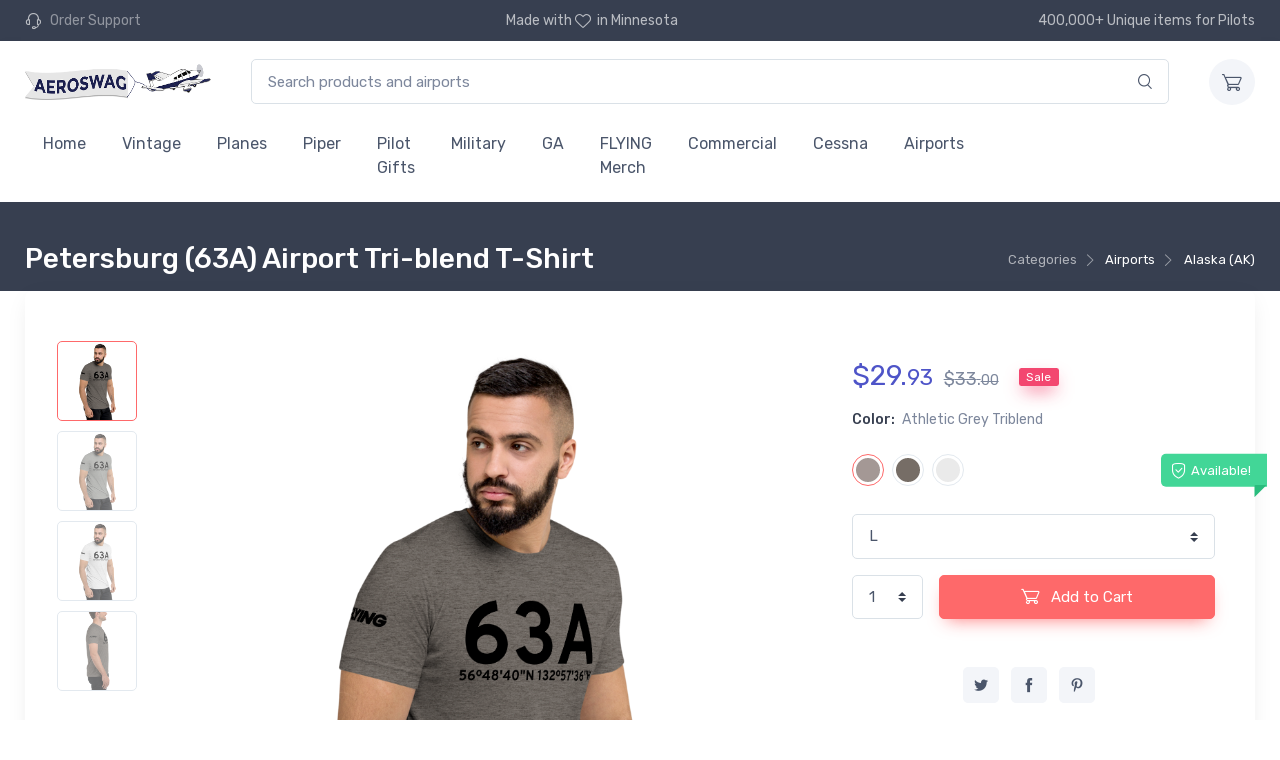

--- FILE ---
content_type: text/html; charset=UTF-8
request_url: https://www.aeroswag.com/airports/alaska-ak/petersburg-63a-airport-tri-blend-t-shirt/p480469/
body_size: 114559
content:
<!doctype html>
<html lang='en'>
<head>

<!-- Google tag (gtag.js) -->
<script async src="https://www.googletagmanager.com/gtag/js?id=G-95KN3CKQ0T"></script>
<script>
  window.dataLayer = window.dataLayer || [];
  function gtag(){dataLayer.push(arguments);}
  gtag('js', new Date());

  gtag('config', 'G-95KN3CKQ0T');
</script>



<!-- Required meta tags -->
<meta charset="utf-8">
<meta name="viewport" content="width=device-width, initial-scale=1, shrink-to-fit=no">


<meta name="msapplication-TileColor" content="#ffffff">
<meta name="theme-color" content="#ffffff">

<!-- Vendor Styles including: Font Icons, Plugins, etc.-->
<link rel="stylesheet" media="screen" href="/_cartzilla/dist/css/vendor.min.css">

<!-- Main Theme Styles + Bootstrap-->
<link rel="stylesheet" media="screen" id="main-styles" href="/_cartzilla/dist/css/theme.min.css">




<meta charset="utf-8" />
<meta name="viewport" content="width=device-width, initial-scale=1.0" />
<meta http-equiv="X-UA-Compatible" content="IE=edge">




<link rel="apple-touch-icon" sizes="57x57" href="/images/favicons/apple-icon-57x57.png">
<link rel="apple-touch-icon" sizes="60x60" href="/images/favicons/apple-icon-60x60.png">
<link rel="apple-touch-icon" sizes="72x72" href="/images/favicons/apple-icon-72x72.png">
<link rel="apple-touch-icon" sizes="76x76" href="/images/favicons/apple-icon-76x76.png">
<link rel="apple-touch-icon" sizes="114x114" href="/images/favicons/apple-icon-114x114.png">
<link rel="apple-touch-icon" sizes="120x120" href="/images/favicons/apple-icon-120x120.png">
<link rel="apple-touch-icon" sizes="144x144" href="/images/favicons/apple-icon-144x144.png">
<link rel="apple-touch-icon" sizes="152x152" href="/images/favicons/apple-icon-152x152.png">
<link rel="apple-touch-icon" sizes="180x180" href="/images/favicons/apple-icon-180x180.png">
<link rel="icon" type="image/png" sizes="192x192"  href="/images/favicons/android-icon-192x192.png">
<link rel="icon" type="image/png" sizes="32x32" href="/images/favicons/favicon-32x32.png">
<link rel="icon" type="image/png" sizes="96x96" href="/images/favicons/favicon-96x96.png">
<link rel="icon" type="image/png" sizes="16x16" href="/images/favicons/favicon-16x16.png">
<link rel="manifest" href="/images/favicons/manifest.json">
<!--
<meta name="msapplication-TileColor" content="#ffffff">
<meta name="msapplication-TileImage" content="/images/favicons/ms-icon-144x144.png">
<meta name="theme-color" content="#ffffff">
-->





<link href="/css/stylesheet.css" rel="stylesheet" type="text/css" />



<title>Petersburg (63A) Airport Tri-blend T-Shirt - Alaska (AK) at Aeroswag</title>

<meta name="description" content="Browse this and a hundred other unique and weirdly meaningful Alaska (AK) T-Shirts. Designed by pilots and made exclusively for true aviation enthusiasts.">
<meta name="keywords" content="63A, airport, AK, Alaska, Athletic Grey Triblend, Grey Triblend, IATA, Lloyd R. Roundtree Seaplane Facility Seaplane Base, Petersburg, T-Shirt, White Fleck Triblend">
<link rel="canonical" href="https://www.aeroswag.com/airports/alaska-ak/petersburg-63a-airport-tri-blend-t-shirt/p480469/"/>

<meta property="og:title" content="Petersburg (63A) Airport Tri-blend T-Shirt - Alaska (AK) at Aeroswag" />
<meta property="og:image" content="https://nyc3.digitaloceanspaces.com/as-assets-prod-18c90eb76cf561a7042c67209717f0fe/mockups/480/480469/petersburg-63a-airport-tri-blend-t-shirt-1.png" />
<meta property="og:url" content="https://www.aeroswag.com/airports/alaska-ak/petersburg-63a-airport-tri-blend-t-shirt/p480469/" />
<meta property="og:type" content="website" />

<meta name="robots" content="all">

<style media="screen" type="text/css">


.cz-thumblist  {
    overflow-x: hidden;
}
.cz-thumblist::-webkit-scrollbar {
    width: 1px;
}
.cz-thumblist-item {
    margin-left: 0;
}
.cz-preview-item  {
    cursor: default !important;
}
.cz-image-label-container  {
    position: absolute;
    left: 50%;
    top: 0;
}
.cz-image-label  {
    position: relative;
    left: -50%;
}

.more_tags  {
    display: none;
}

</style>


</head>

<body id="pn-product" 
      data-instant-intensity="mousedown"
      class="">
      
 

 

  <!-- Topbar + Navbar -->
  <header class="">
    <div class="topbar topbar-dark bg-dark" data-nosnippet>
      <div class="container">
        <!-- Topbar content -->
        <div class="topbar-text text-nowrap d-none d-md-inline-block">
          <i class="czi-support" style="color:unset;"></i>
          <a class="topbar-link" href="/i/contact/">
            <span class="text-muted mr-1">Order Support</span>
          </a>
        </div>
        <div class="topbar-text d-none d-md-inline-block">
          <!--
          Free shipping for orders over $50
          -->
          Made with <i class="czi-heart" style="color:unset;"></i>in Minnesota
        </div>
        <div class="topbar-text text-nowrap d-none d-md-inline-block">
          400,000+ Unique items for Pilots
        </div>
      </div>
    </div>

    <form method="get" action="/i/search/">
      <div class="navbar navbar-expand-lg navbar-light bg-light box-shadow-sm" data-nosnippet>
        <div class="container">
          <!-- Navbar content -->
  
          <!-- Brand -->
          <a class="navbar-brand d-none d-lg-block mr-3 _order-lg-1" href="/" style="min-width: 7rem;">
                <img style="height:2em;margin-right:1em;" src="/images/aeroswag-logo-866x135.png" alt="Aeroswag"/>
          </a>
          <a class="navbar-brand d-lg-none mr-2 _order-lg-1" href="/" style="min-width: 2.125rem;">
            <img style="width:45vw" src="/images/aeroswag-logo-866x135.png" alt="Aeroswag"/>
          </a>
  
          <div class="_input-group-append input-group-overlay d-none d-lg-flex mx-4" id="search_container">
            <!-- TODO - add hidden vars for other els that form the search? -->
            <input class="form-control appended-form-control data-hj-allow" type="text" placeholder="Search products and airports"
                   name="q"
                   value="">
            <div class="_input-group-append input-group-append-overlay">
              <button class="input-group-text">
                <i class="czi-search"></i>
              </button>
            </div>
          </div>
          <div class="navbar-toolbar d-flex align-items-center">
            <button class="navbar-toggler" type="button" data-toggle="collapse" data-target="#navbarCollapse">
              <span class="navbar-toggler-icon"></span>
            </button>
            <a class="navbar-tool d-lg-none" id="search_btn" href="#">
              <div class="navbar-tool-icon-box">
                <i class="navbar-tool-icon czi-search"></i>
              </div>
            </a>
            <a class="navbar-tool ml-3" href="/i/cart/" rel="nofollow">
              <div class="navbar-tool-icon-box bg-secondary">
                                <i class="navbar-tool-icon czi-cart"></i>
              </div>
                          </a>
          </div>
        </div>
      </div>
    </form>


    <div class="navbar navbar-expand-lg navbar-light bg-light mt-n2 pt-0 pb-2" data-nosnippet>
      <div class="container">
        <div class="collapse navbar-collapse" id="navbarCollapse">
          <hr class="d-lg-none mt-3 mb-2">
          <ul class="navbar-nav">
            <li class="nav-item "><a class="nav-link" href="/">Home</a></li>
                        <li class="nav-item">
                            <a href="/i/search?s=c600" class="nav-link">
                Vintage              </a>
                          </li>
                        <li class="nav-item">
                            <a href="/i/search?s=c2" class="nav-link">
                Planes              </a>
                          </li>
                        <li class="nav-item">
                            <a href="/i/search?s=c8" class="nav-link">
                Piper              </a>
                          </li>
                        <li class="nav-item">
                            <a href="/i/search?s=c81" class="nav-link">
                Pilot Gifts              </a>
                          </li>
                        <li class="nav-item">
                            <a href="/i/search?s=c596" class="nav-link">
                Military              </a>
                          </li>
                        <li class="nav-item">
                            <a href="/i/search?s=c599" class="nav-link">
                GA              </a>
                          </li>
                        <li class="nav-item">
                            <a href="/i/search?s=c71" class="nav-link">
                FLYING Merch              </a>
                          </li>
                        <li class="nav-item">
                            <a href="/i/search?s=c594" class="nav-link">
                Commercial              </a>
                          </li>
                        <li class="nav-item">
                            <a href="/i/search?s=c3" class="nav-link">
                Cessna              </a>
                          </li>
                        <li class="nav-item">
                            <a href="/i/airports/" class="nav-link">Airports</a>
                          </li>
                        <li class="nav-item">
                            <a href="/i/search?s=c589" class="nav-link">
                              </a>
                          </li>
                        <li class="nav-item">
                            <a href="/i/search?s=c590" class="nav-link">
                              </a>
                          </li>
                        <li class="nav-item">
                            <a href="/i/search?s=c591" class="nav-link">
                              </a>
                          </li>
                        <li class="nav-item">
                            <a href="/i/search?s=c592" class="nav-link">
                              </a>
                          </li>
                        <li class="nav-item">
                            <a href="/i/search?s=c593" class="nav-link">
                              </a>
                          </li>
                        <li class="nav-item">
                            <a href="/i/search?s=c595" class="nav-link">
                              </a>
                          </li>
                        <li class="nav-item">
                            <a href="/i/search?s=c597" class="nav-link">
                              </a>
                          </li>
                        <li class="nav-item">
                            <a href="/i/search?s=c598" class="nav-link">
                              </a>
                          </li>
                        <!--
            <li class="nav-item">
              <a href="/i/airventure/" class="nav-link">Oshkosh AirVenture '21</a>
            </li>
            -->
                      </ul>
        </div>
      </div>
    </div>
  </header>


    <div class="_page-title-overlap bg-dark pt-4">
    <div class="container d-lg-flex justify-content-between py-2 py-lg-3">
            <div class="order-lg-2 mb-3 mb-lg-0 pt-lg-2">
        <nav aria-label="breadcrumb">
          <ol class="breadcrumb breadcrumb-light flex-lg-nowrap justify-content-center justify-content-lg-start">
                        <li class="breadcrumb-item active" style="white-space:nowrap;">
                                              Categories              </a>
            </li>
                        <li class="breadcrumb-item active" style="white-space:nowrap;">
              <a class='text-nowrap' href='/i/airports/'>                                Airports              </a>
            </li>
                        <li class="breadcrumb-item active" style="white-space:nowrap;">
              <a class='text-nowrap' href='/airports/alaska-ak-/c13p'>                                Alaska (AK)              </a>
            </li>
                      </ol>
        </nav>
      </div>
            <div class="order-lg-1 pr-lg-4 text-center text-lg-left">
        <h1 class="h3 text-light mb-0">
          Petersburg (63A) Airport Tri-blend T-Shirt                  </h1>
      </div>
    </div>
  </div><!--page-title-overlap-->
  



    <div class="container pb-5 mb-2 mb-md-4">
    <div class="bg-light box-shadow-lg rounded-lg px-4 py-3 mb-5" style=""><!-- single column row-->
  

      <div id="productWrapper" class="wrapper">
      <!-- Begin: product include -->

      

<div class="product_container">
  <!-- Gallery + details-->
    <div class="px-lg-3">
      <div class="row">
        <!-- Product gallery-->
        <div class="col-lg-8 pr-lg-0 pt-lg-4">
          <div class="cz-product-gallery">
            <div class="cz-preview order-sm-2">
                            <div class="cz-preview-item active" 
                   id="img_asassetsprod18c90eb76cf561a7042c67209717f0femockups480480469petersburg63aairporttriblendtshirt1png">
                                <img class="_cz-image-zoom img-order-3" _src="https://nyc3.digitaloceanspaces.com/as-assets-prod-18c90eb76cf561a7042c67209717f0fe/mockups/480/480469/petersburg-63a-airport-tri-blend-t-shirt-1-thumb.png" 
                     src="/images/1000x1000_transparent_placeholder.svg"
                     data-src="https://nyc3.digitaloceanspaces.com/as-assets-prod-18c90eb76cf561a7042c67209717f0fe/mockups/480/480469/petersburg-63a-airport-tri-blend-t-shirt-1.png" 
                     alt="Petersburg (63A) Airport Tri-blend T-Shirt ">
                                <div class="cz-image-label-container">
                  <div class="cz-image-label"></div>
                </div>
                <div class="cz-image-zoom-pane"></div>
              </div>
                            <div class="cz-preview-item " 
                   id="img_asassetsprod18c90eb76cf561a7042c67209717f0femockups480480469petersburg63aairporttriblendtshirt4png">
                                <img class="_cz-image-zoom img-order-3" _src="https://nyc3.digitaloceanspaces.com/as-assets-prod-18c90eb76cf561a7042c67209717f0fe/mockups/480/480469/petersburg-63a-airport-tri-blend-t-shirt-4-thumb.png" 
                     src="/images/1000x1000_transparent_placeholder.svg"
                     data-src="https://nyc3.digitaloceanspaces.com/as-assets-prod-18c90eb76cf561a7042c67209717f0fe/mockups/480/480469/petersburg-63a-airport-tri-blend-t-shirt-4.png" 
                     alt="Petersburg (63A) Airport Tri-blend T-Shirt ">
                                <div class="cz-image-label-container">
                  <div class="cz-image-label"></div>
                </div>
                <div class="cz-image-zoom-pane"></div>
              </div>
                            <div class="cz-preview-item " 
                   id="img_asassetsprod18c90eb76cf561a7042c67209717f0femockups480480469petersburg63aairporttriblendtshirt7png">
                                <img class="_cz-image-zoom img-order-3" _src="https://nyc3.digitaloceanspaces.com/as-assets-prod-18c90eb76cf561a7042c67209717f0fe/mockups/480/480469/petersburg-63a-airport-tri-blend-t-shirt-7-thumb.png" 
                     src="/images/1000x1000_transparent_placeholder.svg"
                     data-src="https://nyc3.digitaloceanspaces.com/as-assets-prod-18c90eb76cf561a7042c67209717f0fe/mockups/480/480469/petersburg-63a-airport-tri-blend-t-shirt-7.png" 
                     alt="Petersburg (63A) Airport Tri-blend T-Shirt ">
                                <div class="cz-image-label-container">
                  <div class="cz-image-label"></div>
                </div>
                <div class="cz-image-zoom-pane"></div>
              </div>
                            <div class="cz-preview-item " 
                   id="img_asassetsprod18c90eb76cf561a7042c67209717f0femockups480480469petersburg63aairporttriblendtshirt2png">
                                <img class="_cz-image-zoom img-order-3" _src="https://nyc3.digitaloceanspaces.com/as-assets-prod-18c90eb76cf561a7042c67209717f0fe/mockups/480/480469/petersburg-63a-airport-tri-blend-t-shirt-2-thumb.png" 
                     src="/images/1000x1000_transparent_placeholder.svg"
                     data-src="https://nyc3.digitaloceanspaces.com/as-assets-prod-18c90eb76cf561a7042c67209717f0fe/mockups/480/480469/petersburg-63a-airport-tri-blend-t-shirt-2.png" 
                     alt="Petersburg (63A) Airport Tri-blend T-Shirt ">
                                <div class="cz-image-label-container">
                  <div class="cz-image-label"></div>
                </div>
                <div class="cz-image-zoom-pane"></div>
              </div>
                          </div>
            <div class="cz-thumblist order-sm-1">
                            <a class="cz-thumblist-item active"
                 href="#img_asassetsprod18c90eb76cf561a7042c67209717f0femockups480480469petersburg63aairporttriblendtshirt1png"
                 id="thumb_asassetsprod18c90eb76cf561a7042c67209717f0femockups480480469petersburg63aairporttriblendtshirt1png">
                <img class="img-order-2" src="/images/1000x1000_transparent_placeholder.svg" data-src="https://nyc3.digitaloceanspaces.com/as-assets-prod-18c90eb76cf561a7042c67209717f0fe/mockups/480/480469/petersburg-63a-airport-tri-blend-t-shirt-1-thumb.png" alt="Product thumb">
              </a>
                            <a class="cz-thumblist-item "
                 href="#img_asassetsprod18c90eb76cf561a7042c67209717f0femockups480480469petersburg63aairporttriblendtshirt4png"
                 id="thumb_asassetsprod18c90eb76cf561a7042c67209717f0femockups480480469petersburg63aairporttriblendtshirt4png">
                <img class="img-order-2" src="/images/1000x1000_transparent_placeholder.svg" data-src="https://nyc3.digitaloceanspaces.com/as-assets-prod-18c90eb76cf561a7042c67209717f0fe/mockups/480/480469/petersburg-63a-airport-tri-blend-t-shirt-4-thumb.png" alt="Product thumb">
              </a>
                            <a class="cz-thumblist-item "
                 href="#img_asassetsprod18c90eb76cf561a7042c67209717f0femockups480480469petersburg63aairporttriblendtshirt7png"
                 id="thumb_asassetsprod18c90eb76cf561a7042c67209717f0femockups480480469petersburg63aairporttriblendtshirt7png">
                <img class="img-order-2" src="/images/1000x1000_transparent_placeholder.svg" data-src="https://nyc3.digitaloceanspaces.com/as-assets-prod-18c90eb76cf561a7042c67209717f0fe/mockups/480/480469/petersburg-63a-airport-tri-blend-t-shirt-7-thumb.png" alt="Product thumb">
              </a>
                            <a class="cz-thumblist-item "
                 href="#img_asassetsprod18c90eb76cf561a7042c67209717f0femockups480480469petersburg63aairporttriblendtshirt2png"
                 id="thumb_asassetsprod18c90eb76cf561a7042c67209717f0femockups480480469petersburg63aairporttriblendtshirt2png">
                <img class="img-order-2" src="/images/1000x1000_transparent_placeholder.svg" data-src="https://nyc3.digitaloceanspaces.com/as-assets-prod-18c90eb76cf561a7042c67209717f0fe/mockups/480/480469/petersburg-63a-airport-tri-blend-t-shirt-2-thumb.png" alt="Product thumb">
              </a>
                          </div>
          </div>
        </div>

        <!-- Product details-->
        <div class="col-lg-4 pt-4 pt-lg-4 mt-lg-4">
          <form method="post" action="/i/add_to_cart/">
            <input type="hidden" name="action" value="add">
            <input type="hidden" name="products_id" value="480469">
            <div class="product-details ml-auto pb-3">
              <div class="mb-3">
                <span id="price_container" class="h3 font-weight-normal text-accent mr-1">
                                    $<span id="price_dollars">29</span>.<small id="price_cents">93</small>
                                  </span>
  
                <del class="text-muted font-size-lg mr-3" id="sale_container">
                  $<span id="sale_dollars">33</span>.<small id="sale_cents">00</small></del>
                  <span class="badge badge-danger badge-shadow align-middle mt-n2">Sale</span>
              </div>
              <div class="font-size-sm mb-4">
                <span class="text-heading font-weight-medium mr-1">Color:</span>
                <span class="text-muted" id="sel_color">
                  Athletic Grey Triblend                </span>
              </div>
              <div class="position-relative mr-n4 mb-3">
                                                                <div class="custom-control custom-option custom-control-inline mb-2">
                  <input class="custom-control-input color data-hj-allow" type="radio"  data-label="sel_color"
                         id="color_1" name="color"
                         value="Athletic Grey Triblend" 
                         checked>
                  <label class="custom-option-label rounded-circle" for="color_1">
                    <span class="custom-option-color rounded-circle" 
                          style="background-color:#a49895"></span>
                  </label>
                </div>
                                <div class="custom-control custom-option custom-control-inline mb-2">
                  <input class="custom-control-input color data-hj-allow" type="radio"  data-label="sel_color"
                         id="color_2" name="color"
                         value="Grey Triblend" 
                         >
                  <label class="custom-option-label rounded-circle" for="color_2">
                    <span class="custom-option-color rounded-circle" 
                          style="background-color:#766d66"></span>
                  </label>
                </div>
                                <div class="custom-control custom-option custom-control-inline mb-2">
                  <input class="custom-control-input color data-hj-allow" type="radio"  data-label="sel_color"
                         id="color_3" name="color"
                         value="White Fleck Triblend" 
                         >
                  <label class="custom-option-label rounded-circle" for="color_3">
                    <span class="custom-option-color rounded-circle" 
                          style="background-color:#eaeaea"></span>
                  </label>
                </div>
                                                <div class="product-badge product-available mt-n1"><i class="czi-security-check"></i>Available!</div>
              </div>
              <div class="form-group">
                                <div class="d-flex justify-content-between align-items-center pb-1">
                  <!--
                  <label class="font-weight-medium" for="product-size">Size:</label><a class="nav-link-style font-size-sm" href="#size-chart" data-toggle="modal"><i class="czi-ruler lead align-middle mr-1 mt-n1"></i>Size guide</a>
                  -->
                </div>
                                <select name="size" id="size" class="custom-select data-hj-allow">
<option value="2XL" > 2XL
<option value="3XL" > 3XL
<option value="4XL" > 4XL
<option value="L" SELECTED> L
<option value="M" > M
<option value="S" > S
<option value="XL" > XL
<option value="XS" > XS
</select>                              </div>
              <div class="form-group d-flex align-items-center">
                <select class="custom-select mr-3 data-hj-allow" name="quantity" style="width: 5rem;">
                  <option value="1">1</option>
                  <option value="2">2</option>
                  <option value="3">3</option>
                  <option value="4">4</option>
                  <option value="5">5</option>
                </select>
                <button class="btn btn-primary btn-shadow btn-block" type="submit">
                  <i class="czi-cart font-size-lg mr-2"></i>
                  Add to Cart
                </button>
              </div>
            </div>
          </form>

          <!-- social -->
          <div class="pt-2 pb-4 w-100 text-center" id="social_container">
            <a class="social-btn sb-twitter mr-2 my-2" target="_blank"
               href="https://twitter.com/intent/tweet?url=https://www.aeroswag.com/airports/alaska-ak/petersburg-63a-airport-tri-blend-t-shirt/p480469/&text=Petersburg+%2863A%29+Airport+Tri-blend+T-Shirt+at+Aeroswag">
              <i class="czi-twitter"></i>
            </a>
            <a class="social-btn sb-facebook mr-2 my-2" target="_blank"
               href="https://www.facebook.com/sharer/sharer.php?u=https://www.aeroswag.com/airports/alaska-ak/petersburg-63a-airport-tri-blend-t-shirt/p480469/">
              <i class="czi-facebook"></i>
            </a>
            <a class="social-btn sb-pinterest mr-2 my-2" target="_blank"
               href="https://pinterest.com/pin/create/button/?url=https%3A%2F%2Fwww.aeroswag.com%2Fairports%2Falaska-ak%2Fpetersburg-63a-airport-tri-blend-t-shirt%2Fp480469%2F&media=https%3A%2F%2Fnyc3.digitaloceanspaces.com%2Fas-assets-prod-18c90eb76cf561a7042c67209717f0fe%2Fmockups%2F480%2F480469%2Fpetersburg-63a-airport-tri-blend-t-shirt-1-thumb.png&description=Petersburg+%2863A%29+Airport+Tri-blend+T-Shirt">
              <i class="czi-pinterest"></i>
            </a>
          </div>
        </div>
      </div>
    </div>
  </div>
</div><!-- end container -->



<div class="row justify-content-center">
  <div class="col-lg-10">

    <!-- Nav tabs -->
    <ul class="nav nav-tabs" role="tablist">
      <li class="nav-item">
        <a href="#description_tab" class="nav-link active" data-toggle="tab" role="tab">
          Description
        </a>
      </li>
      <li class="nav-item">
        <a href="#details_tab" class="nav-link" data-toggle="tab" role="tab">
          T-Shirt Details
        </a>
      </li>
      <li class="nav-item">
        <a href="#reviews_tab" class="nav-link" data-toggle="tab" role="tab">
          Reviews
        </a>
      </li>
    </ul>
    
    <!-- Tabs content -->
    <div class="tab-content lead">
      <div class="tab-pane fade show active" id="description_tab" role="tabpanel">
        <p> Yet another chance to show pride in your home base at Lloyd R. Roundtree Seaplane Facility Seaplane Base (63A) in Alaska with  prominently displayed. </p>                        <p>
          Like the image but not on a T-Shirt?
          <a href="/airports/alaska-ak/petersburg-63a-airport/a46535">See this same graphic elsewhere</a>.
        </p>

        <div id="products_same_art">
                      <a href="/airports/alaska-ak/petersburg-63a-airport-mouse-pad/p480457/" title="Mouse Pad" 
                 class="ml-3" style="display: inline-block; width:10%; x-overflow: hidden;">
                <img class="img-order-4" src="/images/airplane_placeholder.svg" data-src="https://nyc3.digitaloceanspaces.com/as-assets-prod-18c90eb76cf561a7042c67209717f0fe/mockups/480/480457/petersburg-63a-airport-mouse-pad-0-thumb.png">
              </a>
                            <a href="/airports/alaska-ak/petersburg-63a-airport-hoodie-sweatshirt/p480474/" title="Sweatshirt" 
                 class="ml-3" style="display: inline-block; width:10%; x-overflow: hidden;">
                <img class="img-order-4" src="/images/airplane_placeholder.svg" data-src="https://nyc3.digitaloceanspaces.com/as-assets-prod-18c90eb76cf561a7042c67209717f0fe/mockups/480/480474/petersburg-63a-airport-hoodie-sweatshirt-22-thumb.png">
              </a>
                            <a href="/airports/alaska-ak/petersburg-63a-airport-port-authority-embroidered-polo-shirt/p480455/" title="Polo Shirt" 
                 class="ml-3" style="display: inline-block; width:10%; x-overflow: hidden;">
                <img class="img-order-4" src="/images/airplane_placeholder.svg" data-src="https://nyc3.digitaloceanspaces.com/as-assets-prod-18c90eb76cf561a7042c67209717f0fe/mockups/480/480455/petersburg-63a-airport-port-authority-embroidered-polo-shirt-6-thumb.png">
              </a>
                            <a href="/airports/alaska-ak/petersburg-63a-airport-tri-blend-t-shirt/p480460/" title="T-Shirt" 
                 class="ml-3" style="display: inline-block; width:10%; x-overflow: hidden;">
                <img class="img-order-4" src="/images/airplane_placeholder.svg" data-src="https://nyc3.digitaloceanspaces.com/as-assets-prod-18c90eb76cf561a7042c67209717f0fe/mockups/480/480460/petersburg-63a-airport-tri-blend-t-shirt-1-thumb.png">
              </a>
                            <a href="/airports/alaska-ak/petersburg-63a-airport-hat/p480450/" title="Hat" 
                 class="ml-3" style="display: inline-block; width:10%; x-overflow: hidden;">
                <img class="img-order-4" src="/images/airplane_placeholder.svg" data-src="https://nyc3.digitaloceanspaces.com/as-assets-prod-18c90eb76cf561a7042c67209717f0fe/mockups/480/480450/petersburg-63a-airport-hat-4-thumb.png">
              </a>
                            <a href="/airports/alaska-ak/petersburg-63a-airport-toddler-t-shirt/p480471/" title="Child" 
                 class="ml-3" style="display: inline-block; width:10%; x-overflow: hidden;">
                <img class="img-order-4" src="/images/airplane_placeholder.svg" data-src="https://nyc3.digitaloceanspaces.com/as-assets-prod-18c90eb76cf561a7042c67209717f0fe/mockups/480/480471/petersburg-63a-airport-toddler-t-shirt-0-thumb.png">
              </a>
                            <a href="/airports/alaska-ak/petersburg-63a-airport-hoodie-sweatshirt/p480463/" title="Sweatshirt" 
                 class="ml-3" style="display: inline-block; width:10%; x-overflow: hidden;">
                <img class="img-order-4" src="/images/airplane_placeholder.svg" data-src="https://nyc3.digitaloceanspaces.com/as-assets-prod-18c90eb76cf561a7042c67209717f0fe/thumbnails/v2/46/46535/petersburg-63a-airport-63a-detailed-white.png">
              </a>
                            <a href="/airports/alaska-ak/petersburg-63a-airport-mug/p480449/" title="Mug" 
                 class="ml-3" style="display: inline-block; width:10%; x-overflow: hidden;">
                <img class="img-order-4" src="/images/airplane_placeholder.svg" data-src="https://nyc3.digitaloceanspaces.com/as-assets-prod-18c90eb76cf561a7042c67209717f0fe/mockups/480/480449/petersburg-63a-airport-mug-0-thumb.png">
              </a>
                      </div><!--products_same_art-->

      </div>
      <div class="tab-pane fade" id="details_tab" role="tabpanel">
        <p>
The tri-blend fabric creates a vintage, fitted look. And extreme durability makes this t-shirt withstand repeated washings and still remain super comfortable.
</p>

<ul>
<li> Tri-blend construction (50% polyester/25% combed ring-spun cotton/25% rayon) 
<li> Pre-shrunk fabric
<li> 40 singles thread weight
<li> Comfortable and durable
<li> Contemporary fit
<li> Lightweight
</ul>

<iframe width="100%" height="560" src="https://www.youtube.com/embed/c-gFb2yJsBw" frameborder="0" allow="accelerometer; autoplay; encrypted-media; gyroscope; picture-in-picture" allowfullscreen></iframe>

<img src="/images/product/3413-fit-measure.png">

<img src="/images/product/3413-sizing-chart.png">      </div>
      <div class="tab-pane fade" id="reviews_tab" role="tabpanel">
                
        <!-- Product review -->
                <p>No reviews for this product.</p>
              </div>
    </div>
  </div><!--col-lg-8-->
</div><!--row-->


<!-- tag cloud -->
<div class="row justify-content-center mt-4 pt-4">
  <div class="col-lg-10">
    <div class="widget">
      <a href='/i/search/?s=t63A' class='btn-tag mr-2 mb-2'>63A</a><a href='/i/search/?s=tAirport' class='btn-tag mr-2 mb-2'>Airport</a><a href='/i/search/?s=tAK' class='btn-tag mr-2 mb-2'>AK</a><a href='/i/search/?s=tAlaska' class='btn-tag mr-2 mb-2'>Alaska</a><a href='/i/search/?s=tAthletic+Grey+Triblend' class='btn-tag mr-2 mb-2'>Athletic Grey Triblend</a><a href='/i/search/?s=tGrey+Triblend' class='btn-tag mr-2 mb-2'>Grey Triblend</a><a href='/i/search/?s=tIATA' class='btn-tag mr-2 mb-2'>IATA</a><a href='/i/search/?s=tLloyd+R.+Roundtree+Seaplane+Facility+Seaplane+Base' class='btn-tag mr-2 mb-2'>Lloyd R. Roundtree Seaplane Facility Seaplane Base</a><a href='/i/search/?s=tPetersburg' class='btn-tag mr-2 mb-2'>Petersburg</a><a href='/i/search/?s=tT-Shirt' class='btn-tag mr-2 mb-2'>T-Shirt</a><a href='/i/search/?s=tWhite+Fleck+Triblend' class='btn-tag mr-2 mb-2'>White Fleck Triblend</a>    </div>
  </div><!--col-lg-8-->
</div><!--row-->


<!-- similar products -->
<div id="similar_container" class="container py-5 my-md-3">
  <h2 class="h3 text-center pb-4">You may also like</h2>
  <div class="cz-carousel cz-controls-static cz-controls-outside">
    <div class="tns-outer" id="tns3-ow"><div class="tns-controls" aria-label="Carousel Navigation" tabindex="0"><button type="button" data-controls="prev" tabindex="-1" aria-controls="tns3"><i class="czi-arrow-left"></i></button><button type="button" data-controls="next" tabindex="-1" aria-controls="tns3"><i class="czi-arrow-right"></i></button></div><div class="tns-liveregion tns-visually-hidden" aria-live="polite" aria-atomic="true">slide <span class="current">9 to 12</span>  of 5</div><div id="tns3-mw" class="tns-ovh tns-ah" style="height: 401px;"><div class="tns-inner" id="tns3-iw"><div class="cz-carousel-inner  tns-slider tns-carousel tns-subpixel tns-calc tns-horizontal" data-carousel-options="{&quot;items&quot;: 2, &quot;controls&quot;: true, &quot;nav&quot;: false, &quot;autoHeight&quot;: false, &quot;responsive&quot;: {&quot;0&quot;:{&quot;items&quot;:1},&quot;500&quot;:{&quot;items&quot;:2, &quot;gutter&quot;: 18},&quot;768&quot;:{&quot;items&quot;:3, &quot;gutter&quot;: 20}, &quot;1100&quot;:{&quot;items&quot;:4, &quot;gutter&quot;: 30}}}" id="tns3" style="transition-duration: 0s; transform: translate3d(-38.0952%, 0px, 0px);">


    

<div class="tns-item" aria-hidden="true" tabindex="-1">

  <div class="card product-card card-static shadow-sm rounded">
    <a class="card-img-top d-block overflow-hidden" href="/ga/mooney-international-corporation/mooney-m22-mustang-aviation-icon-youth-t-shirt/p790060/">
      <div class="product_thumb_container d-flex align-items-center">
        <img class="product_thumb img-order-5" src="/images/airplane_placeholder.svg" data-src="https://nyc3.digitaloceanspaces.com/as-assets-prod-18c90eb76cf561a7042c67209717f0fe/mockups/790/790060/mooney-m22-mustang-aviation-icon-youth-t-shirt-17-thumb.png" alt="Mooney M22 Mustang - Aviation Icon Youth T-Shirt">
      </div>
    </a>
    <div class="card-body py-2">
      <a class="product-meta d-block font-size-xs pb-1" 
         href="/ga/mooney-international-corporation/mooney-m22-mustang-aviation-icon-youth-t-shirt/p790060/">
        Youth T-Shirt      </a>
      <h3 class="product-title font-size-sm">
        <a href="/ga/mooney-international-corporation/mooney-m22-mustang-aviation-icon-youth-t-shirt/p790060/">
          Mooney M22 Mustang - Aviation Icon Youth T-Shirt        </a>
      </h3>
      <div class="_d-flex row justify-content-between">
        <div class="col-md-auto product-price">
          <span class="text-accent">
            $27.<small>88</small>
          </span>
        </div>
        <div class="col-md-auto colors_container">
                  <div class="color_box" style="background-color:#c02773;"
               title="Berry"></div>
                  <div class="color_box" style="background-color:#3e3c3d;"
               title="Dark Grey Heather"></div>
                  <div class="color_box" style="background-color:#05499b;"
               title="True Royal"></div>
                  <div class="color_box" style="background-color:#131313;"
               title="Black"></div>
                  <div class="color_box" style="background-color:#7081e6;"
               title="Heather Columbia Blue"></div>
                </div>
      </div>
    </div>
  </div><!--card-->

</div>




<div class="tns-item" aria-hidden="true" tabindex="-1">

  <div class="card product-card card-static shadow-sm rounded">
    <a class="card-img-top d-block overflow-hidden" href="/airports/colorado-co/omega-1-stolport-12co-vfr-sectional-sticker-pack/p158382/">
      <div class="product_thumb_container d-flex align-items-center">
        <img class="product_thumb img-order-5" src="/images/airplane_placeholder.svg" data-src="https://nyc3.digitaloceanspaces.com/as-assets-prod-18c90eb76cf561a7042c67209717f0fe/mockups/158/158382/omega-1-stolport-12co-vfr-sectional-sticker-pack-0-thumb.png" alt="Omega 1 STOLport (12CO) VFR Sectional Sticker Pack">
      </div>
    </a>
    <div class="card-body py-2">
      <a class="product-meta d-block font-size-xs pb-1" 
         href="/airports/colorado-co/omega-1-stolport-12co-vfr-sectional-sticker-pack/p158382/">
        Sticker      </a>
      <h3 class="product-title font-size-sm">
        <a href="/airports/colorado-co/omega-1-stolport-12co-vfr-sectional-sticker-pack/p158382/">
          Omega 1 STOLport (12CO) VFR Sectional Sticker Pack        </a>
      </h3>
      <div class="_d-flex row justify-content-between">
        <div class="col-md-auto product-price">
          <span class="text-accent">
            $4.<small>79</small>
          </span>
        </div>
        <div class="col-md-auto colors_container">
                </div>
      </div>
    </div>
  </div><!--card-->

</div>




<div class="tns-item" aria-hidden="true" tabindex="-1">

  <div class="card product-card card-static shadow-sm rounded">
    <a class="card-img-top d-block overflow-hidden" href="/military/united-states-army-air-forces/a-36-apache-attack-aircraft-atlantis-recycled-cuffed-beanie/p813157/">
      <div class="product_thumb_container d-flex align-items-center">
        <img class="product_thumb img-order-5" src="/images/airplane_placeholder.svg" data-src="https://nyc3.digitaloceanspaces.com/as-assets-prod-18c90eb76cf561a7042c67209717f0fe/mockups/813/813157/a-36-apache-attack-aircraft-atlantis-recycled-cuffed-beanie-1-thumb.png" alt="A-36 Apache Attack Aircraft Atlantis Recycled Cuffed Beanie">
      </div>
    </a>
    <div class="card-body py-2">
      <a class="product-meta d-block font-size-xs pb-1" 
         href="/military/united-states-army-air-forces/a-36-apache-attack-aircraft-atlantis-recycled-cuffed-beanie/p813157/">
        Atlantis Recycled Cuffed Beanie      </a>
      <h3 class="product-title font-size-sm">
        <a href="/military/united-states-army-air-forces/a-36-apache-attack-aircraft-atlantis-recycled-cuffed-beanie/p813157/">
          A-36 Apache Attack Aircraft Atlantis Recycled Cuffed Beanie        </a>
      </h3>
      <div class="_d-flex row justify-content-between">
        <div class="col-md-auto product-price">
          <span class="text-accent">
            $29.<small>43</small>
          </span>
        </div>
        <div class="col-md-auto colors_container">
                  <div class="color_box" style="background-color:#0a0a0a;"
               title="Black"></div>
                  <div class="color_box" style="background-color:#b8b3af;"
               title="Light Grey Melange"></div>
                  <div class="color_box" style="background-color:#052438;"
               title="Navy"></div>
                </div>
      </div>
    </div>
  </div><!--card-->

</div>




<div class="tns-item" aria-hidden="true" tabindex="-1">

  <div class="card product-card card-static shadow-sm rounded">
    <a class="card-img-top d-block overflow-hidden" href="/commercial/boeing/boeing-x-32-fighter-prototype-2-flexfit-hat/p797628/">
      <div class="product_thumb_container d-flex align-items-center">
        <img class="product_thumb img-order-5" src="/images/airplane_placeholder.svg" data-src="https://nyc3.digitaloceanspaces.com/as-assets-prod-18c90eb76cf561a7042c67209717f0fe/mockups/797/797628/boeing-x-32-fighter-prototype-2-flexfit-hat-3-thumb.png" alt="Boeing X-32 Fighter Prototype 2 Flexfit Hat">
      </div>
    </a>
    <div class="card-body py-2">
      <a class="product-meta d-block font-size-xs pb-1" 
         href="/commercial/boeing/boeing-x-32-fighter-prototype-2-flexfit-hat/p797628/">
        Flexfit Hat      </a>
      <h3 class="product-title font-size-sm">
        <a href="/commercial/boeing/boeing-x-32-fighter-prototype-2-flexfit-hat/p797628/">
          Boeing X-32 Fighter Prototype 2 Flexfit Hat        </a>
      </h3>
      <div class="_d-flex row justify-content-between">
        <div class="col-md-auto product-price">
          <span class="text-accent">
            $32.<small>25</small>
          </span>
        </div>
        <div class="col-md-auto colors_container">
                  <div class="color_box" style="background-color:#1b1b1b;"
               title="Black"></div>
                  <div class="color_box" style="background-color:#554e46;"
               title="Dark Grey"></div>
                  <div class="color_box" style="background-color:#171822;"
               title="Dark Navy"></div>
                  <div class="color_box" style="background-color:#0b3466;"
               title="Royal Blue"></div>
                </div>
      </div>
    </div>
  </div><!--card-->

</div>




<div class="tns-item" aria-hidden="true" tabindex="-1">

  <div class="card product-card card-static shadow-sm rounded">
    <a class="card-img-top d-block overflow-hidden" href="/military/navy-marine-uscg/t-28-trojan-trainer-2-sol-s-unisex-basic-zip-hoodie-sol-s-01714/p802929/">
      <div class="product_thumb_container d-flex align-items-center">
        <img class="product_thumb img-order-5" src="/images/airplane_placeholder.svg" data-src="https://nyc3.digitaloceanspaces.com/as-assets-prod-18c90eb76cf561a7042c67209717f0fe/thumbnails/v2/61/61402/t-28-trojan-trainer-2-aeroclip-white-t-28-trojan-trainer.png" alt="T-28 Trojan Trainer 2 SOL'S Unisex Basic Zip Hoodie | SOL'S 01714">
      </div>
    </a>
    <div class="card-body py-2">
      <a class="product-meta d-block font-size-xs pb-1" 
         href="/military/navy-marine-uscg/t-28-trojan-trainer-2-sol-s-unisex-basic-zip-hoodie-sol-s-01714/p802929/">
        SOL'S Unisex Basic Zip Hoodie | SOL'S 01714      </a>
      <h3 class="product-title font-size-sm">
        <a href="/military/navy-marine-uscg/t-28-trojan-trainer-2-sol-s-unisex-basic-zip-hoodie-sol-s-01714/p802929/">
          T-28 Trojan Trainer 2 SOL'S Unisex Basic Zip Hoodie | SOL'S 01714        </a>
      </h3>
      <div class="_d-flex row justify-content-between">
        <div class="col-md-auto product-price">
          <span class="text-accent">
            $53.<small>75</small>
          </span>
        </div>
        <div class="col-md-auto colors_container">
                </div>
      </div>
    </div>
  </div><!--card-->

</div>




<div class="tns-item" aria-hidden="true" tabindex="-1">

  <div class="card product-card card-static shadow-sm rounded">
    <a class="card-img-top d-block overflow-hidden" href="/ga/beechcraft/beechcraft-king-air-90-icon-tri-blend-t-shirt/p791294/">
      <div class="product_thumb_container d-flex align-items-center">
        <img class="product_thumb img-order-5" src="/images/airplane_placeholder.svg" data-src="https://nyc3.digitaloceanspaces.com/as-assets-prod-18c90eb76cf561a7042c67209717f0fe/mockups/791/791294/beechcraft-king-air-90-icon-tri-blend-t-shirt-11-thumb.png" alt="Beechcraft King Air 90 Icon Tri-blend T-Shirt">
      </div>
    </a>
    <div class="card-body py-2">
      <a class="product-meta d-block font-size-xs pb-1" 
         href="/ga/beechcraft/beechcraft-king-air-90-icon-tri-blend-t-shirt/p791294/">
        Tri-blend T-Shirt      </a>
      <h3 class="product-title font-size-sm">
        <a href="/ga/beechcraft/beechcraft-king-air-90-icon-tri-blend-t-shirt/p791294/">
          Beechcraft King Air 90 Icon Tri-blend T-Shirt        </a>
      </h3>
      <div class="_d-flex row justify-content-between">
        <div class="col-md-auto product-price">
          <span class="text-accent">
            $32.<small>93</small>
          </span>
        </div>
        <div class="col-md-auto colors_container">
                  <div class="color_box" style="background-color:#33869f;"
               title="Aqua Triblend"></div>
                  <div class="color_box" style="background-color:#bc437c;"
               title="Berry Triblend"></div>
                  <div class="color_box" style="background-color:#62749b;"
               title="Blue Triblend"></div>
                  <div class="color_box" style="background-color:#563e32;"
               title="Brown Triblend"></div>
                  <div class="color_box" style="background-color:#171b19;"
               title="Charcoal-Black Triblend"></div>
                </div>
      </div>
    </div>
  </div><!--card-->

</div>




<div class="tns-item" aria-hidden="true" tabindex="-1">

  <div class="card product-card card-static shadow-sm rounded">
    <a class="card-img-top d-block overflow-hidden" href="/planes/corben/sporty-homebuilt-baby-ace-2-sol-s-hoodie/p782354/">
      <div class="product_thumb_container d-flex align-items-center">
        <img class="product_thumb img-order-5" src="/images/airplane_placeholder.svg" data-src="https://nyc3.digitaloceanspaces.com/as-assets-prod-18c90eb76cf561a7042c67209717f0fe/mockups/782/782354/sporty-homebuilt-baby-ace-2-sol-s-hoodie-2-thumb.png" alt="Sporty Homebuilt Baby Ace 2 SOL'S Hoodie">
      </div>
    </a>
    <div class="card-body py-2">
      <a class="product-meta d-block font-size-xs pb-1" 
         href="/planes/corben/sporty-homebuilt-baby-ace-2-sol-s-hoodie/p782354/">
        SOL'S Hoodie      </a>
      <h3 class="product-title font-size-sm">
        <a href="/planes/corben/sporty-homebuilt-baby-ace-2-sol-s-hoodie/p782354/">
          Sporty Homebuilt Baby Ace 2 SOL'S Hoodie        </a>
      </h3>
      <div class="_d-flex row justify-content-between">
        <div class="col-md-auto product-price">
          <span class="text-accent">
            $44.<small>88</small>
          </span>
        </div>
        <div class="col-md-auto colors_container">
                  <div class="color_box" style="background-color:#0d0d0d;"
               title="Black"></div>
                  <div class="color_box" style="background-color:#ff613d;"
               title="Burnt orange"></div>
                  <div class="color_box" style="background-color:#2e3e57;"
               title="French Navy"></div>
                </div>
      </div>
    </div>
  </div><!--card-->

</div>




<div class="tns-item" aria-hidden="true" tabindex="-1">

  <div class="card product-card card-static shadow-sm rounded">
    <a class="card-img-top d-block overflow-hidden" href="/cessna/cessna-citation-cj3-business-jet-water-bottle/p777765/">
      <div class="product_thumb_container d-flex align-items-center">
        <img class="product_thumb img-order-5" src="/images/airplane_placeholder.svg" data-src="https://nyc3.digitaloceanspaces.com/as-assets-prod-18c90eb76cf561a7042c67209717f0fe/mockups/777/777765/cessna-citation-cj3-business-jet-water-bottle-0-thumb.png" alt="Cessna Citation CJ3 Business Jet Water Bottle">
      </div>
    </a>
    <div class="card-body py-2">
      <a class="product-meta d-block font-size-xs pb-1" 
         href="/cessna/cessna-citation-cj3-business-jet-water-bottle/p777765/">
        Water Bottle      </a>
      <h3 class="product-title font-size-sm">
        <a href="/cessna/cessna-citation-cj3-business-jet-water-bottle/p777765/">
          Cessna Citation CJ3 Business Jet Water Bottle        </a>
      </h3>
      <div class="_d-flex row justify-content-between">
        <div class="col-md-auto product-price">
          <span class="text-accent">
            $33.<small>93</small>
          </span>
        </div>
        <div class="col-md-auto colors_container">
                </div>
      </div>
    </div>
  </div><!--card-->

</div>




<div class="tns-item" aria-hidden="true" tabindex="-1">

  <div class="card product-card card-static shadow-sm rounded">
    <a class="card-img-top d-block overflow-hidden" href="/cessna/cessna-172-hat/p292613/">
      <div class="product_thumb_container d-flex align-items-center">
        <img class="product_thumb img-order-5" src="/images/airplane_placeholder.svg" data-src="https://nyc3.digitaloceanspaces.com/as-assets-prod-18c90eb76cf561a7042c67209717f0fe/mockups/292/292613/cessna-172-schematic-embroidered-hat-11-thumb.png" alt="Cessna 172 Hat">
      </div>
    </a>
    <div class="card-body py-2">
      <a class="product-meta d-block font-size-xs pb-1" 
         href="/cessna/cessna-172-hat/p292613/">
        Hat      </a>
      <h3 class="product-title font-size-sm">
        <a href="/cessna/cessna-172-hat/p292613/">
          Cessna 172 Hat        </a>
      </h3>
      <div class="_d-flex row justify-content-between">
        <div class="col-md-auto product-price">
          <span class="text-accent">
            $27.<small>93</small>
          </span>
        </div>
        <div class="col-md-auto colors_container">
                  <div class="color_box" style="background-color:#181717;"
               title="Black"></div>
                  <div class="color_box" style="background-color:#182031;"
               title="Navy"></div>
                  <div class="color_box" style="background-color:#a3001b;"
               title="Cranberry"></div>
                </div>
      </div>
    </div>
  </div><!--card-->

</div>




<div class="tns-item" aria-hidden="true" tabindex="-1">

  <div class="card product-card card-static shadow-sm rounded">
    <a class="card-img-top d-block overflow-hidden" href="/cessna/cessna-172-hat/p292613/">
      <div class="product_thumb_container d-flex align-items-center">
        <img class="product_thumb img-order-5" src="/images/airplane_placeholder.svg" data-src="https://nyc3.digitaloceanspaces.com/as-assets-prod-18c90eb76cf561a7042c67209717f0fe/mockups/292/292613/cessna-172-hat-1-thumb.png" alt="Cessna 172 Hat">
      </div>
    </a>
    <div class="card-body py-2">
      <a class="product-meta d-block font-size-xs pb-1" 
         href="/cessna/cessna-172-hat/p292613/">
        Hat      </a>
      <h3 class="product-title font-size-sm">
        <a href="/cessna/cessna-172-hat/p292613/">
          Cessna 172 Hat        </a>
      </h3>
      <div class="_d-flex row justify-content-between">
        <div class="col-md-auto product-price">
          <span class="text-accent">
            $27.<small>93</small>
          </span>
        </div>
        <div class="col-md-auto colors_container">
                  <div class="color_box" style="background-color:#181717;"
               title="Black"></div>
                  <div class="color_box" style="background-color:#182031;"
               title="Navy"></div>
                  <div class="color_box" style="background-color:#a3001b;"
               title="Cranberry"></div>
                </div>
      </div>
    </div>
  </div><!--card-->

</div>




<div class="tns-item" aria-hidden="true" tabindex="-1">

  <div class="card product-card card-static shadow-sm rounded">
    <a class="card-img-top d-block overflow-hidden" href="/planes/peregrine-silent-glider-water-bottle/p796125/">
      <div class="product_thumb_container d-flex align-items-center">
        <img class="product_thumb img-order-5" src="/images/airplane_placeholder.svg" data-src="https://nyc3.digitaloceanspaces.com/as-assets-prod-18c90eb76cf561a7042c67209717f0fe/mockups/796/796125/peregrine-silent-glider-water-bottle-0-thumb.png" alt="Peregrine Silent Glider Water Bottle">
      </div>
    </a>
    <div class="card-body py-2">
      <a class="product-meta d-block font-size-xs pb-1" 
         href="/planes/peregrine-silent-glider-water-bottle/p796125/">
        Water Bottle      </a>
      <h3 class="product-title font-size-sm">
        <a href="/planes/peregrine-silent-glider-water-bottle/p796125/">
          Peregrine Silent Glider Water Bottle        </a>
      </h3>
      <div class="_d-flex row justify-content-between">
        <div class="col-md-auto product-price">
          <span class="text-accent">
            $33.<small>93</small>
          </span>
        </div>
        <div class="col-md-auto colors_container">
                </div>
      </div>
    </div>
  </div><!--card-->

</div>




<div class="tns-item" aria-hidden="true" tabindex="-1">

  <div class="card product-card card-static shadow-sm rounded">
    <a class="card-img-top d-block overflow-hidden" href="/ga/kolb-aircraft/kolb/kolb-ultrastar-ultralight-pioneer-stainless-steel-tumbler/p815936/">
      <div class="product_thumb_container d-flex align-items-center">
        <img class="product_thumb img-order-5" src="/images/airplane_placeholder.svg" data-src="https://nyc3.digitaloceanspaces.com/as-assets-prod-18c90eb76cf561a7042c67209717f0fe/mockups/815/815936/kolb-ultrastar-ultralight-pioneer-stainless-steel-tumbler-0-thumb.png" alt="Kolb Ultrastar Ultralight Pioneer  Stainless Steel Tumbler">
      </div>
    </a>
    <div class="card-body py-2">
      <a class="product-meta d-block font-size-xs pb-1" 
         href="/ga/kolb-aircraft/kolb/kolb-ultrastar-ultralight-pioneer-stainless-steel-tumbler/p815936/">
         Stainless Steel Tumbler      </a>
      <h3 class="product-title font-size-sm">
        <a href="/ga/kolb-aircraft/kolb/kolb-ultrastar-ultralight-pioneer-stainless-steel-tumbler/p815936/">
          Kolb Ultrastar Ultralight Pioneer  Stainless Steel Tumbler        </a>
      </h3>
      <div class="_d-flex row justify-content-between">
        <div class="col-md-auto product-price">
          <span class="text-accent">
            $35.<small>43</small>
          </span>
        </div>
        <div class="col-md-auto colors_container">
                </div>
      </div>
    </div>
  </div><!--card-->

</div>


    
    
      </div></div></div></div>
  </div>
</div>

<!-- popup promo modal start -->
<div id="popup_promo_modal" class="modal" tabindex="-1" role="dialog">
  <div class="modal-dialog modal-dialog-centered modal-sm" role="document">
    <div class="modal-content">
      <div class="modal-body">
        <button type="button" class="close" id="close_promo_popup" data-dismiss="modal" aria-label="Close">
          <span aria-hidden="true">&times;</span>
        </button>
        <h4 class="text-center">Get 15% Off Now!</h4>
        <div id="promo_modal_form">
          <p class="text-center">Enter email to claim your discount code right now.</p>
          <input class="form-control" type="email" id="promo_email" placeholder="enter email">
          <div class="d-flex justify-content-center">
            <button type="button" class="btn btn-primary btn-sm mt-4" id="promo_btn">Continue</button>
          </div>
        </div>
        <div id="promo_modal_alert" class="text-center alert alert-success d-none">
          Here is your 15% off promo code: 
          <span class="font-weight-bold" id="promo_code_revealed"></span>
        </div>
      </div>
    </div>
  </div>
</div>
<!-- popup promo modal end -->

<section>
  

</section>


<!-- data product markup start -->
<script type="application/ld+json">
[
    {
        "@context": "http:\/\/schema.org\/",
        "@type": "Product",
        "sku": "480469-P6-V6477",
        "mpn": "480469-P6-V6477",
        "image": "https:\/\/nyc3.digitaloceanspaces.com\/as-assets-prod-18c90eb76cf561a7042c67209717f0fe\/mockups\/480\/480469\/petersburg-63a-airport-tri-blend-t-shirt-1-thumb.png",
        "name": "Petersburg (63A) Airport Tri-blend T-Shirt",
        "category": "Apparel & Accessories > Clothing > Shirts & Tops",
        "description": "Yet another chance to show pride in your home base at Lloyd R. Roundtree Seaplane Facility Seaplane Base (63A) in Alaska with  prominently displayed.  The tri-blend fabric creates a vintage, fitted look. And extreme durability makes this t-shirt withstand repeated washings and still remain super comfortable.  Tri-blend construction (50% polyester\/25% combed ring-spun cotton\/25% rayon)   Pre-shrunk fabric  40 singles thread weight  Comfortable and durable  Contemporary fit  Lightweight",
        "brand": {
            "@type": "Brand",
            "name": "Aeroswag"
        },
        "color": "Athletic Grey Triblend",
        "size": "2XL",
        "shipping": "US:3.99 USD",
        "offers": {
            "@type": "Offer",
            "priceCurrency": "USD",
            "price": "32.92",
            "priceValidUntil": "2026-04-22",
            "itemCondition": "http:\/\/schema.org\/NewCondition",
            "availability": "http:\/\/schema.org\/InStock",
            "url": "https:\/\/www.aeroswag.com\/airports\/alaska-ak\/petersburg-63a-airport-tri-blend-t-shirt\/p480469\/"
        }
    },
    {
        "@context": "http:\/\/schema.org\/",
        "@type": "Product",
        "sku": "480469-P6-V6478",
        "mpn": "480469-P6-V6478",
        "image": "https:\/\/nyc3.digitaloceanspaces.com\/as-assets-prod-18c90eb76cf561a7042c67209717f0fe\/mockups\/480\/480469\/petersburg-63a-airport-tri-blend-t-shirt-1-thumb.png",
        "name": "Petersburg (63A) Airport Tri-blend T-Shirt",
        "category": "Apparel & Accessories > Clothing > Shirts & Tops",
        "description": "Yet another chance to show pride in your home base at Lloyd R. Roundtree Seaplane Facility Seaplane Base (63A) in Alaska with  prominently displayed.  The tri-blend fabric creates a vintage, fitted look. And extreme durability makes this t-shirt withstand repeated washings and still remain super comfortable.  Tri-blend construction (50% polyester\/25% combed ring-spun cotton\/25% rayon)   Pre-shrunk fabric  40 singles thread weight  Comfortable and durable  Contemporary fit  Lightweight",
        "brand": {
            "@type": "Brand",
            "name": "Aeroswag"
        },
        "color": "Athletic Grey Triblend",
        "size": "3XL",
        "shipping": "US:3.99 USD",
        "offers": {
            "@type": "Offer",
            "priceCurrency": "USD",
            "price": "35.92",
            "priceValidUntil": "2026-04-22",
            "itemCondition": "http:\/\/schema.org\/NewCondition",
            "availability": "http:\/\/schema.org\/InStock",
            "url": "https:\/\/www.aeroswag.com\/airports\/alaska-ak\/petersburg-63a-airport-tri-blend-t-shirt\/p480469\/"
        }
    },
    {
        "@context": "http:\/\/schema.org\/",
        "@type": "Product",
        "sku": "480469-P6-V6475",
        "mpn": "480469-P6-V6475",
        "image": "https:\/\/nyc3.digitaloceanspaces.com\/as-assets-prod-18c90eb76cf561a7042c67209717f0fe\/mockups\/480\/480469\/petersburg-63a-airport-tri-blend-t-shirt-1-thumb.png",
        "name": "Petersburg (63A) Airport Tri-blend T-Shirt",
        "category": "Apparel & Accessories > Clothing > Shirts & Tops",
        "description": "Yet another chance to show pride in your home base at Lloyd R. Roundtree Seaplane Facility Seaplane Base (63A) in Alaska with  prominently displayed.  The tri-blend fabric creates a vintage, fitted look. And extreme durability makes this t-shirt withstand repeated washings and still remain super comfortable.  Tri-blend construction (50% polyester\/25% combed ring-spun cotton\/25% rayon)   Pre-shrunk fabric  40 singles thread weight  Comfortable and durable  Contemporary fit  Lightweight",
        "brand": {
            "@type": "Brand",
            "name": "Aeroswag"
        },
        "color": "Athletic Grey Triblend",
        "size": "L",
        "shipping": "US:3.99 USD",
        "offers": {
            "@type": "Offer",
            "priceCurrency": "USD",
            "price": "29.93",
            "priceValidUntil": "2026-04-22",
            "itemCondition": "http:\/\/schema.org\/NewCondition",
            "availability": "http:\/\/schema.org\/InStock",
            "url": "https:\/\/www.aeroswag.com\/airports\/alaska-ak\/petersburg-63a-airport-tri-blend-t-shirt\/p480469\/"
        }
    },
    {
        "@context": "http:\/\/schema.org\/",
        "@type": "Product",
        "sku": "480469-P6-V6474",
        "mpn": "480469-P6-V6474",
        "image": "https:\/\/nyc3.digitaloceanspaces.com\/as-assets-prod-18c90eb76cf561a7042c67209717f0fe\/mockups\/480\/480469\/petersburg-63a-airport-tri-blend-t-shirt-1-thumb.png",
        "name": "Petersburg (63A) Airport Tri-blend T-Shirt",
        "category": "Apparel & Accessories > Clothing > Shirts & Tops",
        "description": "Yet another chance to show pride in your home base at Lloyd R. Roundtree Seaplane Facility Seaplane Base (63A) in Alaska with  prominently displayed.  The tri-blend fabric creates a vintage, fitted look. And extreme durability makes this t-shirt withstand repeated washings and still remain super comfortable.  Tri-blend construction (50% polyester\/25% combed ring-spun cotton\/25% rayon)   Pre-shrunk fabric  40 singles thread weight  Comfortable and durable  Contemporary fit  Lightweight",
        "brand": {
            "@type": "Brand",
            "name": "Aeroswag"
        },
        "color": "Athletic Grey Triblend",
        "size": "M",
        "shipping": "US:3.99 USD",
        "offers": {
            "@type": "Offer",
            "priceCurrency": "USD",
            "price": "29.93",
            "priceValidUntil": "2026-04-22",
            "itemCondition": "http:\/\/schema.org\/NewCondition",
            "availability": "http:\/\/schema.org\/InStock",
            "url": "https:\/\/www.aeroswag.com\/airports\/alaska-ak\/petersburg-63a-airport-tri-blend-t-shirt\/p480469\/"
        }
    },
    {
        "@context": "http:\/\/schema.org\/",
        "@type": "Product",
        "sku": "480469-P6-V6473",
        "mpn": "480469-P6-V6473",
        "image": "https:\/\/nyc3.digitaloceanspaces.com\/as-assets-prod-18c90eb76cf561a7042c67209717f0fe\/mockups\/480\/480469\/petersburg-63a-airport-tri-blend-t-shirt-1-thumb.png",
        "name": "Petersburg (63A) Airport Tri-blend T-Shirt",
        "category": "Apparel & Accessories > Clothing > Shirts & Tops",
        "description": "Yet another chance to show pride in your home base at Lloyd R. Roundtree Seaplane Facility Seaplane Base (63A) in Alaska with  prominently displayed.  The tri-blend fabric creates a vintage, fitted look. And extreme durability makes this t-shirt withstand repeated washings and still remain super comfortable.  Tri-blend construction (50% polyester\/25% combed ring-spun cotton\/25% rayon)   Pre-shrunk fabric  40 singles thread weight  Comfortable and durable  Contemporary fit  Lightweight",
        "brand": {
            "@type": "Brand",
            "name": "Aeroswag"
        },
        "color": "Athletic Grey Triblend",
        "size": "S",
        "shipping": "US:3.99 USD",
        "offers": {
            "@type": "Offer",
            "priceCurrency": "USD",
            "price": "29.93",
            "priceValidUntil": "2026-04-22",
            "itemCondition": "http:\/\/schema.org\/NewCondition",
            "availability": "http:\/\/schema.org\/InStock",
            "url": "https:\/\/www.aeroswag.com\/airports\/alaska-ak\/petersburg-63a-airport-tri-blend-t-shirt\/p480469\/"
        }
    },
    {
        "@context": "http:\/\/schema.org\/",
        "@type": "Product",
        "sku": "480469-P6-V6476",
        "mpn": "480469-P6-V6476",
        "image": "https:\/\/nyc3.digitaloceanspaces.com\/as-assets-prod-18c90eb76cf561a7042c67209717f0fe\/mockups\/480\/480469\/petersburg-63a-airport-tri-blend-t-shirt-1-thumb.png",
        "name": "Petersburg (63A) Airport Tri-blend T-Shirt",
        "category": "Apparel & Accessories > Clothing > Shirts & Tops",
        "description": "Yet another chance to show pride in your home base at Lloyd R. Roundtree Seaplane Facility Seaplane Base (63A) in Alaska with  prominently displayed.  The tri-blend fabric creates a vintage, fitted look. And extreme durability makes this t-shirt withstand repeated washings and still remain super comfortable.  Tri-blend construction (50% polyester\/25% combed ring-spun cotton\/25% rayon)   Pre-shrunk fabric  40 singles thread weight  Comfortable and durable  Contemporary fit  Lightweight",
        "brand": {
            "@type": "Brand",
            "name": "Aeroswag"
        },
        "color": "Athletic Grey Triblend",
        "size": "XL",
        "shipping": "US:3.99 USD",
        "offers": {
            "@type": "Offer",
            "priceCurrency": "USD",
            "price": "29.93",
            "priceValidUntil": "2026-04-22",
            "itemCondition": "http:\/\/schema.org\/NewCondition",
            "availability": "http:\/\/schema.org\/InStock",
            "url": "https:\/\/www.aeroswag.com\/airports\/alaska-ak\/petersburg-63a-airport-tri-blend-t-shirt\/p480469\/"
        }
    },
    {
        "@context": "http:\/\/schema.org\/",
        "@type": "Product",
        "sku": "480469-P6-V6472",
        "mpn": "480469-P6-V6472",
        "image": "https:\/\/nyc3.digitaloceanspaces.com\/as-assets-prod-18c90eb76cf561a7042c67209717f0fe\/mockups\/480\/480469\/petersburg-63a-airport-tri-blend-t-shirt-1-thumb.png",
        "name": "Petersburg (63A) Airport Tri-blend T-Shirt",
        "category": "Apparel & Accessories > Clothing > Shirts & Tops",
        "description": "Yet another chance to show pride in your home base at Lloyd R. Roundtree Seaplane Facility Seaplane Base (63A) in Alaska with  prominently displayed.  The tri-blend fabric creates a vintage, fitted look. And extreme durability makes this t-shirt withstand repeated washings and still remain super comfortable.  Tri-blend construction (50% polyester\/25% combed ring-spun cotton\/25% rayon)   Pre-shrunk fabric  40 singles thread weight  Comfortable and durable  Contemporary fit  Lightweight",
        "brand": {
            "@type": "Brand",
            "name": "Aeroswag"
        },
        "color": "Athletic Grey Triblend",
        "size": "XS",
        "shipping": "US:3.99 USD",
        "offers": {
            "@type": "Offer",
            "priceCurrency": "USD",
            "price": "29.93",
            "priceValidUntil": "2026-04-22",
            "itemCondition": "http:\/\/schema.org\/NewCondition",
            "availability": "http:\/\/schema.org\/InStock",
            "url": "https:\/\/www.aeroswag.com\/airports\/alaska-ak\/petersburg-63a-airport-tri-blend-t-shirt\/p480469\/"
        }
    },
    {
        "@context": "http:\/\/schema.org\/",
        "@type": "Product",
        "sku": "480469-P6-V6541",
        "mpn": "480469-P6-V6541",
        "image": "https:\/\/nyc3.digitaloceanspaces.com\/as-assets-prod-18c90eb76cf561a7042c67209717f0fe\/mockups\/480\/480469\/petersburg-63a-airport-tri-blend-t-shirt-1-thumb.png",
        "name": "Petersburg (63A) Airport Tri-blend T-Shirt",
        "category": "Apparel & Accessories > Clothing > Shirts & Tops",
        "description": "Yet another chance to show pride in your home base at Lloyd R. Roundtree Seaplane Facility Seaplane Base (63A) in Alaska with  prominently displayed.  The tri-blend fabric creates a vintage, fitted look. And extreme durability makes this t-shirt withstand repeated washings and still remain super comfortable.  Tri-blend construction (50% polyester\/25% combed ring-spun cotton\/25% rayon)   Pre-shrunk fabric  40 singles thread weight  Comfortable and durable  Contemporary fit  Lightweight",
        "brand": {
            "@type": "Brand",
            "name": "Aeroswag"
        },
        "color": "Grey Triblend",
        "size": "2XL",
        "shipping": "US:3.99 USD",
        "offers": {
            "@type": "Offer",
            "priceCurrency": "USD",
            "price": "32.92",
            "priceValidUntil": "2026-04-22",
            "itemCondition": "http:\/\/schema.org\/NewCondition",
            "availability": "http:\/\/schema.org\/InStock",
            "url": "https:\/\/www.aeroswag.com\/airports\/alaska-ak\/petersburg-63a-airport-tri-blend-t-shirt\/p480469\/"
        }
    },
    {
        "@context": "http:\/\/schema.org\/",
        "@type": "Product",
        "sku": "480469-P6-V6542",
        "mpn": "480469-P6-V6542",
        "image": "https:\/\/nyc3.digitaloceanspaces.com\/as-assets-prod-18c90eb76cf561a7042c67209717f0fe\/mockups\/480\/480469\/petersburg-63a-airport-tri-blend-t-shirt-1-thumb.png",
        "name": "Petersburg (63A) Airport Tri-blend T-Shirt",
        "category": "Apparel & Accessories > Clothing > Shirts & Tops",
        "description": "Yet another chance to show pride in your home base at Lloyd R. Roundtree Seaplane Facility Seaplane Base (63A) in Alaska with  prominently displayed.  The tri-blend fabric creates a vintage, fitted look. And extreme durability makes this t-shirt withstand repeated washings and still remain super comfortable.  Tri-blend construction (50% polyester\/25% combed ring-spun cotton\/25% rayon)   Pre-shrunk fabric  40 singles thread weight  Comfortable and durable  Contemporary fit  Lightweight",
        "brand": {
            "@type": "Brand",
            "name": "Aeroswag"
        },
        "color": "Grey Triblend",
        "size": "3XL",
        "shipping": "US:3.99 USD",
        "offers": {
            "@type": "Offer",
            "priceCurrency": "USD",
            "price": "35.92",
            "priceValidUntil": "2026-04-22",
            "itemCondition": "http:\/\/schema.org\/NewCondition",
            "availability": "http:\/\/schema.org\/InStock",
            "url": "https:\/\/www.aeroswag.com\/airports\/alaska-ak\/petersburg-63a-airport-tri-blend-t-shirt\/p480469\/"
        }
    },
    {
        "@context": "http:\/\/schema.org\/",
        "@type": "Product",
        "sku": "480469-P6-V6543",
        "mpn": "480469-P6-V6543",
        "image": "https:\/\/nyc3.digitaloceanspaces.com\/as-assets-prod-18c90eb76cf561a7042c67209717f0fe\/mockups\/480\/480469\/petersburg-63a-airport-tri-blend-t-shirt-1-thumb.png",
        "name": "Petersburg (63A) Airport Tri-blend T-Shirt",
        "category": "Apparel & Accessories > Clothing > Shirts & Tops",
        "description": "Yet another chance to show pride in your home base at Lloyd R. Roundtree Seaplane Facility Seaplane Base (63A) in Alaska with  prominently displayed.  The tri-blend fabric creates a vintage, fitted look. And extreme durability makes this t-shirt withstand repeated washings and still remain super comfortable.  Tri-blend construction (50% polyester\/25% combed ring-spun cotton\/25% rayon)   Pre-shrunk fabric  40 singles thread weight  Comfortable and durable  Contemporary fit  Lightweight",
        "brand": {
            "@type": "Brand",
            "name": "Aeroswag"
        },
        "color": "Grey Triblend",
        "size": "4XL",
        "shipping": "US:3.99 USD",
        "offers": {
            "@type": "Offer",
            "priceCurrency": "USD",
            "price": "38.92",
            "priceValidUntil": "2026-04-22",
            "itemCondition": "http:\/\/schema.org\/NewCondition",
            "availability": "http:\/\/schema.org\/InStock",
            "url": "https:\/\/www.aeroswag.com\/airports\/alaska-ak\/petersburg-63a-airport-tri-blend-t-shirt\/p480469\/"
        }
    },
    {
        "@context": "http:\/\/schema.org\/",
        "@type": "Product",
        "sku": "480469-P6-V6539",
        "mpn": "480469-P6-V6539",
        "image": "https:\/\/nyc3.digitaloceanspaces.com\/as-assets-prod-18c90eb76cf561a7042c67209717f0fe\/mockups\/480\/480469\/petersburg-63a-airport-tri-blend-t-shirt-1-thumb.png",
        "name": "Petersburg (63A) Airport Tri-blend T-Shirt",
        "category": "Apparel & Accessories > Clothing > Shirts & Tops",
        "description": "Yet another chance to show pride in your home base at Lloyd R. Roundtree Seaplane Facility Seaplane Base (63A) in Alaska with  prominently displayed.  The tri-blend fabric creates a vintage, fitted look. And extreme durability makes this t-shirt withstand repeated washings and still remain super comfortable.  Tri-blend construction (50% polyester\/25% combed ring-spun cotton\/25% rayon)   Pre-shrunk fabric  40 singles thread weight  Comfortable and durable  Contemporary fit  Lightweight",
        "brand": {
            "@type": "Brand",
            "name": "Aeroswag"
        },
        "color": "Grey Triblend",
        "size": "L",
        "shipping": "US:3.99 USD",
        "offers": {
            "@type": "Offer",
            "priceCurrency": "USD",
            "price": "29.93",
            "priceValidUntil": "2026-04-22",
            "itemCondition": "http:\/\/schema.org\/NewCondition",
            "availability": "http:\/\/schema.org\/InStock",
            "url": "https:\/\/www.aeroswag.com\/airports\/alaska-ak\/petersburg-63a-airport-tri-blend-t-shirt\/p480469\/"
        }
    },
    {
        "@context": "http:\/\/schema.org\/",
        "@type": "Product",
        "sku": "480469-P6-V6538",
        "mpn": "480469-P6-V6538",
        "image": "https:\/\/nyc3.digitaloceanspaces.com\/as-assets-prod-18c90eb76cf561a7042c67209717f0fe\/mockups\/480\/480469\/petersburg-63a-airport-tri-blend-t-shirt-1-thumb.png",
        "name": "Petersburg (63A) Airport Tri-blend T-Shirt",
        "category": "Apparel & Accessories > Clothing > Shirts & Tops",
        "description": "Yet another chance to show pride in your home base at Lloyd R. Roundtree Seaplane Facility Seaplane Base (63A) in Alaska with  prominently displayed.  The tri-blend fabric creates a vintage, fitted look. And extreme durability makes this t-shirt withstand repeated washings and still remain super comfortable.  Tri-blend construction (50% polyester\/25% combed ring-spun cotton\/25% rayon)   Pre-shrunk fabric  40 singles thread weight  Comfortable and durable  Contemporary fit  Lightweight",
        "brand": {
            "@type": "Brand",
            "name": "Aeroswag"
        },
        "color": "Grey Triblend",
        "size": "M",
        "shipping": "US:3.99 USD",
        "offers": {
            "@type": "Offer",
            "priceCurrency": "USD",
            "price": "29.93",
            "priceValidUntil": "2026-04-22",
            "itemCondition": "http:\/\/schema.org\/NewCondition",
            "availability": "http:\/\/schema.org\/InStock",
            "url": "https:\/\/www.aeroswag.com\/airports\/alaska-ak\/petersburg-63a-airport-tri-blend-t-shirt\/p480469\/"
        }
    },
    {
        "@context": "http:\/\/schema.org\/",
        "@type": "Product",
        "sku": "480469-P6-V6537",
        "mpn": "480469-P6-V6537",
        "image": "https:\/\/nyc3.digitaloceanspaces.com\/as-assets-prod-18c90eb76cf561a7042c67209717f0fe\/mockups\/480\/480469\/petersburg-63a-airport-tri-blend-t-shirt-1-thumb.png",
        "name": "Petersburg (63A) Airport Tri-blend T-Shirt",
        "category": "Apparel & Accessories > Clothing > Shirts & Tops",
        "description": "Yet another chance to show pride in your home base at Lloyd R. Roundtree Seaplane Facility Seaplane Base (63A) in Alaska with  prominently displayed.  The tri-blend fabric creates a vintage, fitted look. And extreme durability makes this t-shirt withstand repeated washings and still remain super comfortable.  Tri-blend construction (50% polyester\/25% combed ring-spun cotton\/25% rayon)   Pre-shrunk fabric  40 singles thread weight  Comfortable and durable  Contemporary fit  Lightweight",
        "brand": {
            "@type": "Brand",
            "name": "Aeroswag"
        },
        "color": "Grey Triblend",
        "size": "S",
        "shipping": "US:3.99 USD",
        "offers": {
            "@type": "Offer",
            "priceCurrency": "USD",
            "price": "29.93",
            "priceValidUntil": "2026-04-22",
            "itemCondition": "http:\/\/schema.org\/NewCondition",
            "availability": "http:\/\/schema.org\/InStock",
            "url": "https:\/\/www.aeroswag.com\/airports\/alaska-ak\/petersburg-63a-airport-tri-blend-t-shirt\/p480469\/"
        }
    },
    {
        "@context": "http:\/\/schema.org\/",
        "@type": "Product",
        "sku": "480469-P6-V6540",
        "mpn": "480469-P6-V6540",
        "image": "https:\/\/nyc3.digitaloceanspaces.com\/as-assets-prod-18c90eb76cf561a7042c67209717f0fe\/mockups\/480\/480469\/petersburg-63a-airport-tri-blend-t-shirt-1-thumb.png",
        "name": "Petersburg (63A) Airport Tri-blend T-Shirt",
        "category": "Apparel & Accessories > Clothing > Shirts & Tops",
        "description": "Yet another chance to show pride in your home base at Lloyd R. Roundtree Seaplane Facility Seaplane Base (63A) in Alaska with  prominently displayed.  The tri-blend fabric creates a vintage, fitted look. And extreme durability makes this t-shirt withstand repeated washings and still remain super comfortable.  Tri-blend construction (50% polyester\/25% combed ring-spun cotton\/25% rayon)   Pre-shrunk fabric  40 singles thread weight  Comfortable and durable  Contemporary fit  Lightweight",
        "brand": {
            "@type": "Brand",
            "name": "Aeroswag"
        },
        "color": "Grey Triblend",
        "size": "XL",
        "shipping": "US:3.99 USD",
        "offers": {
            "@type": "Offer",
            "priceCurrency": "USD",
            "price": "29.93",
            "priceValidUntil": "2026-04-22",
            "itemCondition": "http:\/\/schema.org\/NewCondition",
            "availability": "http:\/\/schema.org\/InStock",
            "url": "https:\/\/www.aeroswag.com\/airports\/alaska-ak\/petersburg-63a-airport-tri-blend-t-shirt\/p480469\/"
        }
    },
    {
        "@context": "http:\/\/schema.org\/",
        "@type": "Product",
        "sku": "480469-P6-V6536",
        "mpn": "480469-P6-V6536",
        "image": "https:\/\/nyc3.digitaloceanspaces.com\/as-assets-prod-18c90eb76cf561a7042c67209717f0fe\/mockups\/480\/480469\/petersburg-63a-airport-tri-blend-t-shirt-1-thumb.png",
        "name": "Petersburg (63A) Airport Tri-blend T-Shirt",
        "category": "Apparel & Accessories > Clothing > Shirts & Tops",
        "description": "Yet another chance to show pride in your home base at Lloyd R. Roundtree Seaplane Facility Seaplane Base (63A) in Alaska with  prominently displayed.  The tri-blend fabric creates a vintage, fitted look. And extreme durability makes this t-shirt withstand repeated washings and still remain super comfortable.  Tri-blend construction (50% polyester\/25% combed ring-spun cotton\/25% rayon)   Pre-shrunk fabric  40 singles thread weight  Comfortable and durable  Contemporary fit  Lightweight",
        "brand": {
            "@type": "Brand",
            "name": "Aeroswag"
        },
        "color": "Grey Triblend",
        "size": "XS",
        "shipping": "US:3.99 USD",
        "offers": {
            "@type": "Offer",
            "priceCurrency": "USD",
            "price": "29.93",
            "priceValidUntil": "2026-04-22",
            "itemCondition": "http:\/\/schema.org\/NewCondition",
            "availability": "http:\/\/schema.org\/InStock",
            "url": "https:\/\/www.aeroswag.com\/airports\/alaska-ak\/petersburg-63a-airport-tri-blend-t-shirt\/p480469\/"
        }
    },
    {
        "@context": "http:\/\/schema.org\/",
        "@type": "Product",
        "sku": "480469-P6-V6613",
        "mpn": "480469-P6-V6613",
        "image": "https:\/\/nyc3.digitaloceanspaces.com\/as-assets-prod-18c90eb76cf561a7042c67209717f0fe\/mockups\/480\/480469\/petersburg-63a-airport-tri-blend-t-shirt-1-thumb.png",
        "name": "Petersburg (63A) Airport Tri-blend T-Shirt",
        "category": "Apparel & Accessories > Clothing > Shirts & Tops",
        "description": "Yet another chance to show pride in your home base at Lloyd R. Roundtree Seaplane Facility Seaplane Base (63A) in Alaska with  prominently displayed.  The tri-blend fabric creates a vintage, fitted look. And extreme durability makes this t-shirt withstand repeated washings and still remain super comfortable.  Tri-blend construction (50% polyester\/25% combed ring-spun cotton\/25% rayon)   Pre-shrunk fabric  40 singles thread weight  Comfortable and durable  Contemporary fit  Lightweight",
        "brand": {
            "@type": "Brand",
            "name": "Aeroswag"
        },
        "color": "White Fleck Triblend",
        "size": "2XL",
        "shipping": "US:3.99 USD",
        "offers": {
            "@type": "Offer",
            "priceCurrency": "USD",
            "price": "32.92",
            "priceValidUntil": "2026-04-22",
            "itemCondition": "http:\/\/schema.org\/NewCondition",
            "availability": "http:\/\/schema.org\/InStock",
            "url": "https:\/\/www.aeroswag.com\/airports\/alaska-ak\/petersburg-63a-airport-tri-blend-t-shirt\/p480469\/"
        }
    },
    {
        "@context": "http:\/\/schema.org\/",
        "@type": "Product",
        "sku": "480469-P6-V6614",
        "mpn": "480469-P6-V6614",
        "image": "https:\/\/nyc3.digitaloceanspaces.com\/as-assets-prod-18c90eb76cf561a7042c67209717f0fe\/mockups\/480\/480469\/petersburg-63a-airport-tri-blend-t-shirt-1-thumb.png",
        "name": "Petersburg (63A) Airport Tri-blend T-Shirt",
        "category": "Apparel & Accessories > Clothing > Shirts & Tops",
        "description": "Yet another chance to show pride in your home base at Lloyd R. Roundtree Seaplane Facility Seaplane Base (63A) in Alaska with  prominently displayed.  The tri-blend fabric creates a vintage, fitted look. And extreme durability makes this t-shirt withstand repeated washings and still remain super comfortable.  Tri-blend construction (50% polyester\/25% combed ring-spun cotton\/25% rayon)   Pre-shrunk fabric  40 singles thread weight  Comfortable and durable  Contemporary fit  Lightweight",
        "brand": {
            "@type": "Brand",
            "name": "Aeroswag"
        },
        "color": "White Fleck Triblend",
        "size": "3XL",
        "shipping": "US:3.99 USD",
        "offers": {
            "@type": "Offer",
            "priceCurrency": "USD",
            "price": "35.92",
            "priceValidUntil": "2026-04-22",
            "itemCondition": "http:\/\/schema.org\/NewCondition",
            "availability": "http:\/\/schema.org\/InStock",
            "url": "https:\/\/www.aeroswag.com\/airports\/alaska-ak\/petersburg-63a-airport-tri-blend-t-shirt\/p480469\/"
        }
    },
    {
        "@context": "http:\/\/schema.org\/",
        "@type": "Product",
        "sku": "480469-P6-V6611",
        "mpn": "480469-P6-V6611",
        "image": "https:\/\/nyc3.digitaloceanspaces.com\/as-assets-prod-18c90eb76cf561a7042c67209717f0fe\/mockups\/480\/480469\/petersburg-63a-airport-tri-blend-t-shirt-1-thumb.png",
        "name": "Petersburg (63A) Airport Tri-blend T-Shirt",
        "category": "Apparel & Accessories > Clothing > Shirts & Tops",
        "description": "Yet another chance to show pride in your home base at Lloyd R. Roundtree Seaplane Facility Seaplane Base (63A) in Alaska with  prominently displayed.  The tri-blend fabric creates a vintage, fitted look. And extreme durability makes this t-shirt withstand repeated washings and still remain super comfortable.  Tri-blend construction (50% polyester\/25% combed ring-spun cotton\/25% rayon)   Pre-shrunk fabric  40 singles thread weight  Comfortable and durable  Contemporary fit  Lightweight",
        "brand": {
            "@type": "Brand",
            "name": "Aeroswag"
        },
        "color": "White Fleck Triblend",
        "size": "L",
        "shipping": "US:3.99 USD",
        "offers": {
            "@type": "Offer",
            "priceCurrency": "USD",
            "price": "29.93",
            "priceValidUntil": "2026-04-22",
            "itemCondition": "http:\/\/schema.org\/NewCondition",
            "availability": "http:\/\/schema.org\/InStock",
            "url": "https:\/\/www.aeroswag.com\/airports\/alaska-ak\/petersburg-63a-airport-tri-blend-t-shirt\/p480469\/"
        }
    },
    {
        "@context": "http:\/\/schema.org\/",
        "@type": "Product",
        "sku": "480469-P6-V6610",
        "mpn": "480469-P6-V6610",
        "image": "https:\/\/nyc3.digitaloceanspaces.com\/as-assets-prod-18c90eb76cf561a7042c67209717f0fe\/mockups\/480\/480469\/petersburg-63a-airport-tri-blend-t-shirt-1-thumb.png",
        "name": "Petersburg (63A) Airport Tri-blend T-Shirt",
        "category": "Apparel & Accessories > Clothing > Shirts & Tops",
        "description": "Yet another chance to show pride in your home base at Lloyd R. Roundtree Seaplane Facility Seaplane Base (63A) in Alaska with  prominently displayed.  The tri-blend fabric creates a vintage, fitted look. And extreme durability makes this t-shirt withstand repeated washings and still remain super comfortable.  Tri-blend construction (50% polyester\/25% combed ring-spun cotton\/25% rayon)   Pre-shrunk fabric  40 singles thread weight  Comfortable and durable  Contemporary fit  Lightweight",
        "brand": {
            "@type": "Brand",
            "name": "Aeroswag"
        },
        "color": "White Fleck Triblend",
        "size": "M",
        "shipping": "US:3.99 USD",
        "offers": {
            "@type": "Offer",
            "priceCurrency": "USD",
            "price": "29.93",
            "priceValidUntil": "2026-04-22",
            "itemCondition": "http:\/\/schema.org\/NewCondition",
            "availability": "http:\/\/schema.org\/InStock",
            "url": "https:\/\/www.aeroswag.com\/airports\/alaska-ak\/petersburg-63a-airport-tri-blend-t-shirt\/p480469\/"
        }
    },
    {
        "@context": "http:\/\/schema.org\/",
        "@type": "Product",
        "sku": "480469-P6-V6609",
        "mpn": "480469-P6-V6609",
        "image": "https:\/\/nyc3.digitaloceanspaces.com\/as-assets-prod-18c90eb76cf561a7042c67209717f0fe\/mockups\/480\/480469\/petersburg-63a-airport-tri-blend-t-shirt-1-thumb.png",
        "name": "Petersburg (63A) Airport Tri-blend T-Shirt",
        "category": "Apparel & Accessories > Clothing > Shirts & Tops",
        "description": "Yet another chance to show pride in your home base at Lloyd R. Roundtree Seaplane Facility Seaplane Base (63A) in Alaska with  prominently displayed.  The tri-blend fabric creates a vintage, fitted look. And extreme durability makes this t-shirt withstand repeated washings and still remain super comfortable.  Tri-blend construction (50% polyester\/25% combed ring-spun cotton\/25% rayon)   Pre-shrunk fabric  40 singles thread weight  Comfortable and durable  Contemporary fit  Lightweight",
        "brand": {
            "@type": "Brand",
            "name": "Aeroswag"
        },
        "color": "White Fleck Triblend",
        "size": "S",
        "shipping": "US:3.99 USD",
        "offers": {
            "@type": "Offer",
            "priceCurrency": "USD",
            "price": "29.93",
            "priceValidUntil": "2026-04-22",
            "itemCondition": "http:\/\/schema.org\/NewCondition",
            "availability": "http:\/\/schema.org\/InStock",
            "url": "https:\/\/www.aeroswag.com\/airports\/alaska-ak\/petersburg-63a-airport-tri-blend-t-shirt\/p480469\/"
        }
    },
    {
        "@context": "http:\/\/schema.org\/",
        "@type": "Product",
        "sku": "480469-P6-V6612",
        "mpn": "480469-P6-V6612",
        "image": "https:\/\/nyc3.digitaloceanspaces.com\/as-assets-prod-18c90eb76cf561a7042c67209717f0fe\/mockups\/480\/480469\/petersburg-63a-airport-tri-blend-t-shirt-1-thumb.png",
        "name": "Petersburg (63A) Airport Tri-blend T-Shirt",
        "category": "Apparel & Accessories > Clothing > Shirts & Tops",
        "description": "Yet another chance to show pride in your home base at Lloyd R. Roundtree Seaplane Facility Seaplane Base (63A) in Alaska with  prominently displayed.  The tri-blend fabric creates a vintage, fitted look. And extreme durability makes this t-shirt withstand repeated washings and still remain super comfortable.  Tri-blend construction (50% polyester\/25% combed ring-spun cotton\/25% rayon)   Pre-shrunk fabric  40 singles thread weight  Comfortable and durable  Contemporary fit  Lightweight",
        "brand": {
            "@type": "Brand",
            "name": "Aeroswag"
        },
        "color": "White Fleck Triblend",
        "size": "XL",
        "shipping": "US:3.99 USD",
        "offers": {
            "@type": "Offer",
            "priceCurrency": "USD",
            "price": "29.93",
            "priceValidUntil": "2026-04-22",
            "itemCondition": "http:\/\/schema.org\/NewCondition",
            "availability": "http:\/\/schema.org\/InStock",
            "url": "https:\/\/www.aeroswag.com\/airports\/alaska-ak\/petersburg-63a-airport-tri-blend-t-shirt\/p480469\/"
        }
    },
    {
        "@context": "http:\/\/schema.org\/",
        "@type": "Product",
        "sku": "480469-P6-V6608",
        "mpn": "480469-P6-V6608",
        "image": "https:\/\/nyc3.digitaloceanspaces.com\/as-assets-prod-18c90eb76cf561a7042c67209717f0fe\/mockups\/480\/480469\/petersburg-63a-airport-tri-blend-t-shirt-1-thumb.png",
        "name": "Petersburg (63A) Airport Tri-blend T-Shirt",
        "category": "Apparel & Accessories > Clothing > Shirts & Tops",
        "description": "Yet another chance to show pride in your home base at Lloyd R. Roundtree Seaplane Facility Seaplane Base (63A) in Alaska with  prominently displayed.  The tri-blend fabric creates a vintage, fitted look. And extreme durability makes this t-shirt withstand repeated washings and still remain super comfortable.  Tri-blend construction (50% polyester\/25% combed ring-spun cotton\/25% rayon)   Pre-shrunk fabric  40 singles thread weight  Comfortable and durable  Contemporary fit  Lightweight",
        "brand": {
            "@type": "Brand",
            "name": "Aeroswag"
        },
        "color": "White Fleck Triblend",
        "size": "XS",
        "shipping": "US:3.99 USD",
        "offers": {
            "@type": "Offer",
            "priceCurrency": "USD",
            "price": "29.93",
            "priceValidUntil": "2026-04-22",
            "itemCondition": "http:\/\/schema.org\/NewCondition",
            "availability": "http:\/\/schema.org\/InStock",
            "url": "https:\/\/www.aeroswag.com\/airports\/alaska-ak\/petersburg-63a-airport-tri-blend-t-shirt\/p480469\/"
        }
    }
]</script>
<!-- data product markup end -->



      </div><!-- End: product include -->

    </div><!-- one or two column row-->
  </div><!--container-->



   <!-- FOOTER
   ================================================== -->
    <footer class="bg-dark pt-5">
    <div class="container">
      <div class="row pb-2">
        <div class="col _col-md-4 _col-sm-6">
          <div class="widget widget-links widget-light pb-2 mb-4">
            <h3 class="widget-title text-light">Types</h3>
            <ul class="widget-list">
                            <li class="widget-list-item">
                <a href="/i/search?s=yBackissue" class="widget-list-link">
                  Backissues                </a>
              </li>
                            <li class="widget-list-item">
                <a href="/i/search?s=yBomber+Jacket" class="widget-list-link">
                  Bomber Jackets                </a>
              </li>
                            <li class="widget-list-item">
                <a href="/i/search?s=yCanvas" class="widget-list-link">
                  Canvas                </a>
              </li>
                            <li class="widget-list-item">
                <a href="/i/search?s=yChild" class="widget-list-link">
                  Children                </a>
              </li>
                            <li class="widget-list-item">
                <a href="/i/search?s=yEmbroidered+Premium+Sherpa+Blanket" class="widget-list-link">
                  Embroidered Premium Sherpa Blankets                </a>
              </li>
                            <li class="widget-list-item">
                <a href="/i/search?s=yGolf+Shirt" class="widget-list-link">
                  Golf Shirts                </a>
              </li>
                            <li class="widget-list-item">
                <a href="/i/search?s=yHat" class="widget-list-link">
                  Hats                </a>
              </li>
                            <li class="widget-list-item">
                <a href="/i/search?s=yHoodie" class="widget-list-link">
                  Hoodies                </a>
              </li>
                            <li class="widget-list-item">
                <a href="/i/search?s=yJoggers" class="widget-list-link">
                  Joggers                </a>
              </li>
                            <li class="widget-list-item">
                <a href="/i/search?s=yMetal+Print" class="widget-list-link">
                  Metal Prints                </a>
              </li>
                            <li class="widget-list-item">
                <a href="/i/search?s=yMouse+Pad" class="widget-list-link">
                  Mouse Pads                </a>
              </li>
                            <li class="widget-list-item">
                <a href="/i/search?s=yMug" class="widget-list-link">
                  Mugs                </a>
              </li>
                            <li class="widget-list-item">
                <a href="/i/search?s=yNotebook" class="widget-list-link">
                  Notebooks                </a>
              </li>
                            <li class="widget-list-item">
                <a href="/i/search?s=yPhone+Case" class="widget-list-link">
                  Phone Cases                </a>
              </li>
                            <li class="widget-list-item">
                <a href="/i/search?s=yPolo+Shirt" class="widget-list-link">
                  Polo Shirts                </a>
              </li>
                            <li class="widget-list-item">
                <a href="/i/search?s=yPoster" class="widget-list-link">
                  Posters                </a>
              </li>
                            <li class="widget-list-item">
                <a href="/i/search?s=yRecycled+Cuffed+Beanie" class="widget-list-link">
                  Recycled Cuffed Beanies                </a>
              </li>
                            <li class="widget-list-item">
                <a href="/i/search?s=yShaker+Pint+Glass" class="widget-list-link">
                  Shaker Pint Glass                </a>
              </li>
                            <li class="widget-list-item">
                <a href="/i/search?s=ySocks" class="widget-list-link">
                  Socks                </a>
              </li>
                            <li class="widget-list-item">
                <a href="/i/search?s=yStainless+Steel+Tumbler" class="widget-list-link">
                  Stainless Steel Tumblers                </a>
              </li>
                            <li class="widget-list-item">
                <a href="/i/search?s=yStickers" class="widget-list-link">
                  Stickers                </a>
              </li>
                            <li class="widget-list-item">
                <a href="/i/search?s=ySweatshirt" class="widget-list-link">
                  Sweatshirts                </a>
              </li>
                            <li class="widget-list-item">
                <a href="/i/search?s=yT-Shirt" class="widget-list-link">
                  T-Shirts                </a>
              </li>
                            <li class="widget-list-item">
                <a href="/i/search?s=yTowel" class="widget-list-link">
                  Towels                </a>
              </li>
                            <li class="widget-list-item">
                <a href="/i/search?s=yUnisex+Basic+Zip+Hoodie+%7C+SOL%27S+01714" class="widget-list-link">
                  Unisex Basic Zip Hoodie | SOL'S 01714s                </a>
              </li>
                            <li class="widget-list-item">
                <a href="/i/search?s=yWater+Bottle" class="widget-list-link">
                  Water Bottles                </a>
              </li>
                          </ul>
          </div>
        </div>

        <div class="col _col-md-4 _col-sm-6">
          <div class="widget widget-links widget-light pb-2 mb-4">
            <h3 class="widget-title text-light">Categories</h3>
            <ul class="widget-list">
                            <li class="widget-list-item">
                                <a href="/i/search?s=c600" class="widget-list-link">
                  Vintage                </a>
                              </li>
                            <li class="widget-list-item">
                                <a href="/i/search?s=c2" class="widget-list-link">
                  Planes                </a>
                              </li>
                            <li class="widget-list-item">
                                <a href="/i/search?s=c8" class="widget-list-link">
                  Piper                </a>
                              </li>
                            <li class="widget-list-item">
                                <a href="/i/search?s=c81" class="widget-list-link">
                  Pilot Gifts                </a>
                              </li>
                            <li class="widget-list-item">
                                <a href="/i/search?s=c596" class="widget-list-link">
                  Military                </a>
                              </li>
                            <li class="widget-list-item">
                                <a href="/i/search?s=c599" class="widget-list-link">
                  GA                </a>
                              </li>
                            <li class="widget-list-item">
                                <a href="/i/search?s=c71" class="widget-list-link">
                  FLYING Merch                </a>
                              </li>
                            <li class="widget-list-item">
                                <a href="/i/search?s=c594" class="widget-list-link">
                  Commercial                </a>
                              </li>
                            <li class="widget-list-item">
                                <a href="/i/search?s=c3" class="widget-list-link">
                  Cessna                </a>
                              </li>
                            <li class="widget-list-item">
                                <a href="/i/airports/" class="widget-list-link">
                  Airports                </a>
                              </li>
                            <li class="widget-list-item">
                                <a href="/i/search?s=c589" class="widget-list-link">
                                  </a>
                              </li>
                            <li class="widget-list-item">
                                <a href="/i/search?s=c590" class="widget-list-link">
                                  </a>
                              </li>
                            <li class="widget-list-item">
                                <a href="/i/search?s=c591" class="widget-list-link">
                                  </a>
                              </li>
                            <li class="widget-list-item">
                                <a href="/i/search?s=c592" class="widget-list-link">
                                  </a>
                              </li>
                            <li class="widget-list-item">
                                <a href="/i/search?s=c593" class="widget-list-link">
                                  </a>
                              </li>
                            <li class="widget-list-item">
                                <a href="/i/search?s=c595" class="widget-list-link">
                                  </a>
                              </li>
                            <li class="widget-list-item">
                                <a href="/i/search?s=c597" class="widget-list-link">
                                  </a>
                              </li>
                            <li class="widget-list-item">
                                <a href="/i/search?s=c598" class="widget-list-link">
                                  </a>
                              </li>
                            <!--
              <li class="widget-list-item">
                <a href="/i/calendar/" class="widget-list-link">Calendar</a>
                </a>
              </li>
              -->
            </ul>
          </div>
        </div>

        <div class="col _col-md-4 _col-sm-6">
          <div class="widget widget-links widget-light pb-2 mb-4">
            <h3 class="widget-title text-light">About</h3>
            <ul class="widget-list">
              <li class="widget-list-item">
                <a href="/i/about/" class="widget-list-link">About Us</a>
              </li>
              <li class="widget-list-item">
                <a href="/i/faq/" class="widget-list-link">Shipping, Refunds, & Policies</a>
              </li>
              <!--
              <li class="widget-list-item">
                <a href="#" class="widget-list-link">Order tracking</a>
              </li>
              -->
              <li class="widget-list-item">
                <a href="/i/privacy_policy/" class="widget-list-link">Privacy</a>
              </li>
              <li class="widget-list-item">
                <a href="/i/contact/" class="widget-list-link">Contact</a>
              </li>
            </ul>
          </div>
        </div>
      </div>
    </div>
    <div class="pt-5 bg-darker">
      <div class="container">
        <div class="row pb-3">
          <div class="col-md-3 col-sm-6 mb-4">
            <div class="media">
              <i class="czi-rocket text-primary" style="font-size: 2.25rem;"></i>
              <div class="media-body pl-3">
                <h6 class="font-size-base text-light mb-1">
                  Insanely Fast Delivery
                </h6>
                <p class="mb-0 font-size-ms text-light opacity-50">Orders ship from our local warehouses</p>
              </div>
            </div>
          </div>
          <div class="col-md-3 col-sm-6 mb-4">
            <div class="media">
              <i class="czi-currency-exchange text-primary" style="font-size: 2.25rem;"></i>
              <div class="media-body pl-3">
                <h6 class="font-size-base text-light mb-1">Money Back Guarantee</h6>
                <p class="mb-0 font-size-ms text-light opacity-50">Full product refunds within 30 days</p>
              </div>
            </div>
          </div>
          <div class="col-md-3 col-sm-6 mb-4">
            <div class="media">
              <i class="czi-support text-primary" style="font-size: 2.25rem;"></i>
              <div class="media-body pl-3">
                <h6 class="font-size-base text-light mb-1">Customer Support</h6>
                <p class="mb-0 font-size-ms text-light opacity-50">Friendly customer support</p>
              </div>
            </div>
          </div>
          <div class="col-md-3 col-sm-6 mb-4">
            <div class="media">
              <i class="czi-card text-primary" style="font-size: 2.25rem;"></i>
              <div class="media-body pl-3">
                <h6 class="font-size-base text-light mb-1">Secure Online payment</h6>
                <p class="mb-0 font-size-ms text-light opacity-50">Encrypted and secure checkout</p>
              </div>
            </div>
          </div>
        </div>
        
        <div class="row">
          <div class="pb-4 font-size-xs text-light opacity-50 text-center text-md-left col">
            © 2026 All rights reserved. 
            Made by <a class="text-light" href="#">Aeroswag</a>.
          </div>
                  </div><!--row-->
      </div>
    </div>
  </footer>
  


<script src='https://cdnjs.cloudflare.com/ajax/libs/jquery/3.5.1/jquery.min.js'></script>
<script src='/_cartzilla/dist/js/vendor.min.js'></script>
<script src='/_cartzilla/dist/js/theme.min.js'></script>
<script type="text/javascript">

$(document).ready(function() {

    
    $("#search_btn").click(function(){
        $("#search_container").removeClass("d-none");
    });


    /*
    $("#mobile_menu_toggle").click(function(){
        $(".ha-menu").toggleClass("toggled");
    });
    */

    /***
     ** Promo modal start
     */

    function get_modal_dismissed() {
        var nameEQ = "popup_promo_modal_dismissed=";
        var ca = document.cookie.split(';');
        for(var i=0;i < ca.length;i++) {
            var c = ca[i];
            while (c.charAt(0)==' ') c = c.substring(1,c.length);
            if (c.indexOf(nameEQ) == 0) return c.substring(nameEQ.length,c.length);
        }
        return null;
    }

    function dismiss_promo_modal()  {
        var expirationDate = new Date();
        expirationDate.setFullYear(expirationDate.getFullYear() + 10);
        document.cookie = "popup_promo_modal_dismissed=true; expires=" + expirationDate.toUTCString() + "; path=/";
    }

    function validate_email(email)  {
        const regex = /^[a-zA-Z0-9._-]+@[a-zA-Z0-9.-]+\.[a-zA-Z]{2,6}$/;
        return(regex.test(email));
    }

    if (!get_modal_dismissed())  {
        $("#close_promo_popup").click(function(){
            dismiss_promo_modal();
        });
        $(".modal-backdrop").on('click', function(event) {
            $('#popup_promo_modal').modal('toggle');
            dismiss_promo_modal();
        });
        setTimeout(function() {
            $('#popup_promo_modal').modal('toggle');
            $("#promo_email").focus();
        },15000);
        $("#promo_email").keypress(function(event){
            if(event.keyCode == 13)  {
                $("#promo_btn").click();
                event.preventDefault();
            }
        });
        $("#promo_btn").click(function(){
            if (validate_email($("#promo_email").val()))  {
                $(this).attr("disabled",true);

                // Submit response
                $.post("/j/promo_email",
                    { email: $("#promo_email").val() },
                function(o){
                    $("#promo_modal_form").hide();
                    $("#promo_code_revealed").html(o.promo);
                    $("#promo_modal_alert").removeClass("d-none");
                },'json');
    
                // Update modal
                dismiss_promo_modal();
            }
            return(false);
        });
    }

    /*** Promo modal end ***/



});

</script>
<script type="text/javascript">

$(document).ready(function() {

    // Set height for thumbnails
    $(".cz-thumblist").css("height",$("._cz-image-zoom:first").height());
    $("._cz-image-zoom:first").on("load",function(){
        $(".cz-thumblist").css("height",$("._cz-image-zoom:first").height());
    });

    // Change images on mouseover
    $(".cz-thumblist-item ").mouseover(function(){
        $(".cz-thumblist-item.active,.cz-preview-item.active").removeClass("active");
        $(this).addClass("active");
        $($(this).attr("href")).addClass("active");
    });

    // Load lower priority images
    for (i=1;i<6;i++)  {
        $("img.img-order-"+i).each(function(x,img){
            p = i;
            const img_loader = new Image();
            img_loader.src = $(img).data("src");
            img_loader.onload = () => {
                $(img).attr("src",img_loader.src)
            };
        });
    }

    // Expand all tags
    $("#show_more_tags").click(function(){
        $(this).remove();
        $(".more_tags").removeClass("more_tags");
    });



    // variant pricing obj
    sku_mapping = {"2XL":{"Athletic Grey Triblend":{"variant":6477,"available":true,"sale":true,"image":"asassetsprod18c90eb76cf561a7042c67209717f0femockups480480469petersburg63aairporttriblendtshirt4png","sale_price":3292.5,"price":3700},"Grey Triblend":{"variant":6541,"available":true,"sale":true,"image":"asassetsprod18c90eb76cf561a7042c67209717f0femockups480480469petersburg63aairporttriblendtshirt1png","sale_price":3292.5,"price":3700},"White Fleck Triblend":{"variant":6613,"available":true,"sale":true,"image":"asassetsprod18c90eb76cf561a7042c67209717f0femockups480480469petersburg63aairporttriblendtshirt7png","sale_price":3292.5,"price":3700}},"3XL":{"Athletic Grey Triblend":{"variant":6478,"available":true,"sale":true,"image":"asassetsprod18c90eb76cf561a7042c67209717f0femockups480480469petersburg63aairporttriblendtshirt4png","sale_price":3592.5,"price":4000},"Grey Triblend":{"variant":6542,"available":true,"sale":true,"image":"asassetsprod18c90eb76cf561a7042c67209717f0femockups480480469petersburg63aairporttriblendtshirt1png","sale_price":3592.5,"price":4000},"White Fleck Triblend":{"variant":6614,"available":true,"sale":true,"image":"asassetsprod18c90eb76cf561a7042c67209717f0femockups480480469petersburg63aairporttriblendtshirt7png","sale_price":3592.5,"price":4000}},"L":{"Athletic Grey Triblend":{"variant":6475,"available":true,"sale":true,"image":"asassetsprod18c90eb76cf561a7042c67209717f0femockups480480469petersburg63aairporttriblendtshirt4png","sale_price":2992.5,"price":3300},"Grey Triblend":{"variant":6539,"available":true,"sale":true,"image":"asassetsprod18c90eb76cf561a7042c67209717f0femockups480480469petersburg63aairporttriblendtshirt1png","sale_price":2992.5,"price":3300},"White Fleck Triblend":{"variant":6611,"available":true,"sale":true,"image":"asassetsprod18c90eb76cf561a7042c67209717f0femockups480480469petersburg63aairporttriblendtshirt7png","sale_price":2992.5,"price":3300}},"M":{"Athletic Grey Triblend":{"variant":6474,"available":true,"sale":true,"image":"asassetsprod18c90eb76cf561a7042c67209717f0femockups480480469petersburg63aairporttriblendtshirt4png","sale_price":2992.5,"price":3300},"Grey Triblend":{"variant":6538,"available":true,"sale":true,"image":"asassetsprod18c90eb76cf561a7042c67209717f0femockups480480469petersburg63aairporttriblendtshirt1png","sale_price":2992.5,"price":3300},"White Fleck Triblend":{"variant":6610,"available":true,"sale":true,"image":"asassetsprod18c90eb76cf561a7042c67209717f0femockups480480469petersburg63aairporttriblendtshirt7png","sale_price":2992.5,"price":3300}},"S":{"Athletic Grey Triblend":{"variant":6473,"available":true,"sale":true,"image":"asassetsprod18c90eb76cf561a7042c67209717f0femockups480480469petersburg63aairporttriblendtshirt4png","sale_price":2992.5,"price":3300},"Grey Triblend":{"variant":6537,"available":true,"sale":true,"image":"asassetsprod18c90eb76cf561a7042c67209717f0femockups480480469petersburg63aairporttriblendtshirt1png","sale_price":2992.5,"price":3300},"White Fleck Triblend":{"variant":6609,"available":true,"sale":true,"image":"asassetsprod18c90eb76cf561a7042c67209717f0femockups480480469petersburg63aairporttriblendtshirt7png","sale_price":2992.5,"price":3300}},"XL":{"Athletic Grey Triblend":{"variant":6476,"available":true,"sale":true,"image":"asassetsprod18c90eb76cf561a7042c67209717f0femockups480480469petersburg63aairporttriblendtshirt4png","sale_price":2992.5,"price":3300},"Grey Triblend":{"variant":6540,"available":true,"sale":true,"image":"asassetsprod18c90eb76cf561a7042c67209717f0femockups480480469petersburg63aairporttriblendtshirt1png","sale_price":2992.5,"price":3300},"White Fleck Triblend":{"variant":6612,"available":true,"sale":true,"image":"asassetsprod18c90eb76cf561a7042c67209717f0femockups480480469petersburg63aairporttriblendtshirt7png","sale_price":2992.5,"price":3300}},"XS":{"Athletic Grey Triblend":{"variant":6472,"available":true,"sale":true,"image":"asassetsprod18c90eb76cf561a7042c67209717f0femockups480480469petersburg63aairporttriblendtshirt4png","sale_price":2992.5,"price":3300},"Grey Triblend":{"variant":6536,"available":true,"sale":true,"image":"asassetsprod18c90eb76cf561a7042c67209717f0femockups480480469petersburg63aairporttriblendtshirt1png","sale_price":2992.5,"price":3300},"White Fleck Triblend":{"variant":6608,"available":true,"sale":true,"image":"asassetsprod18c90eb76cf561a7042c67209717f0femockups480480469petersburg63aairporttriblendtshirt7png","sale_price":2992.5,"price":3300}},"4XL":{"Grey Triblend":{"variant":6543,"available":true,"sale":true,"image":"asassetsprod18c90eb76cf561a7042c67209717f0femockups480480469petersburg63aairporttriblendtshirt1png","sale_price":3892.5,"price":4300}}};


    // change pricing based on size/color selection
    $("#size,.color").change(function(){
        map = sku_mapping[$("#size").val()][$(".color:checked").val()];

        // Update active image
        try  {
            $("#thumb_"+map['image'])[0].click();
        }  catch(err)  {
            // pass -- v1 didn't have variant images
        }

        // Update pricing
        $("#price_dollars").html(Math.floor(map['sale_price']/100));
        $("#price_cents").html(String(Math.round(map['sale_price']%100)).padStart(2,'0'));
        if (map['sale'])  {
            $("#sale_dollars").html(Math.floor(map['price']/100));
            $("#sale_cents").html(String(map['price']%100).padStart(2,'0'));
        }

        // Update availability
        if (map['available'])  $(".product-available").show();
        else  $(".product-available").hide();

        // Log view
        //$.get("/j/product_view/?products_id=480469&variant="+map['variant']);
    });

});

</script>
<!-- Begin google Analytics events -->
<script type='text/javascript'>

        gtag('event', 'viewed_product', {"items":[{"id":"480469","name":"Petersburg (63A) Airport Tri-blend T-Shirt","price":0.18,"variant":"T-Shirt","category":"Airports"}]});

</script>
<!-- End google Analytics events -->


<!-- Begin AdDaptive -->
<script>
   (function() {

       var d=document,h=d.getElementsByTagName('head')[0],s=d.createElement('script'),sc = 'https:' == document.location.protocol ? 'https://' : 'http://';
       s.type='text/javascript';
       s.async=true;
       s.src=sc+'s.dpmsrv.com/dpm_1784f0e37c1fdd6200c1e8b28e8caae5402e74e0.min.js';
       h.appendChild(s);
   })();
</script>
<!-- End AdDaptive -->

</body></html>
